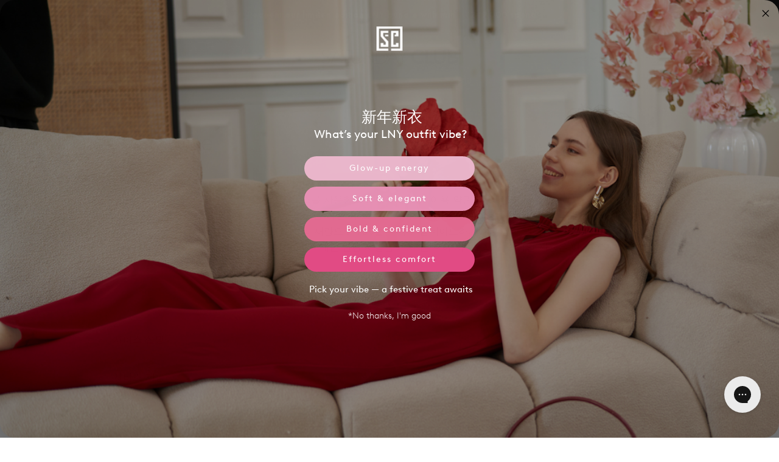

--- FILE ---
content_type: text/html; charset=utf-8
request_url: https://int.saturdayclub.com/ko-kr/pages/%EC%9D%B4%EC%9A%A9-%EC%95%BD%EA%B4%80
body_size: 44084
content:
<!doctype html>

<html class="no-js" lang="ko">
  <head>

    <!-- Google Tag Manager -->
<script>(function(w,d,s,l,i){w[l]=w[l]||[];w[l].push({'gtm.start':
new Date().getTime(),event:'gtm.js'});var f=d.getElementsByTagName(s)[0],
j=d.createElement(s),dl=l!='dataLayer'?'&l='+l:'';j.async=true;j.src=
'https://www.googletagmanager.com/gtm.js?id='+i+dl;f.parentNode.insertBefore(j,f);
})(window,document,'script','dataLayer','GTM-57VG3887');</script>
<!-- End Google Tag Manager -->
    
    <meta charset="utf-8"> 
    <meta http-equiv="X-UA-Compatible" content="IE=edge,chrome=1">
    <meta name="viewport" content="width=device-width, initial-scale=1.0, height=device-height, minimum-scale=1.0, maximum-scale=1.0">
    <meta name="theme-color" content="">

    <title>
      Terms of Use &ndash; SaturdayClub International
    </title><meta name="description" content="SaturdayClub 사이트 (&quot;사이트&quot;)에 오신 것을 환영합니다. 우리는 SaturdayClub Pte Ltd (&quot;SaturdayClub&quot;)는 아래에 명시된 이용 약관에 따라 귀하에게 서비스를 제공합니다. 이 사이트와 그 서비스를 사용함으로써 귀하는 본 이용 약관 (&quot;TOU&quot;)과 개인 정보 보호 정책을 수락 한 것으로 간주됩니다. 이 TOU에 묶여 있다는 데 동의하지 않으면 어떤 식 으로든 사이트를 사용할 수 없습니다. TOU가 다른 문서와 충돌하면 TOU는 사이트 사용 목적으로 우세합니다. 당사는 당사의 단독 재량으로 TOU를 수시로 업데이트하거나 수정할 권리를"><link rel="canonical" href="https://int.saturdayclub.com/ko-kr/pages/%ec%9d%b4%ec%9a%a9-%ec%95%bd%ea%b4%80"><link rel="shortcut icon" href="//int.saturdayclub.com/cdn/shop/files/favicon_96x.png?v=1685412348" type="image/png"><meta property="og:type" content="website">
  <meta property="og:title" content="Terms of Use"><meta property="og:description" content="SaturdayClub 사이트 (&quot;사이트&quot;)에 오신 것을 환영합니다. 우리는 SaturdayClub Pte Ltd (&quot;SaturdayClub&quot;)는 아래에 명시된 이용 약관에 따라 귀하에게 서비스를 제공합니다. 이 사이트와 그 서비스를 사용함으로써 귀하는 본 이용 약관 (&quot;TOU&quot;)과 개인 정보 보호 정책을 수락 한 것으로 간주됩니다. 이 TOU에 묶여 있다는 데 동의하지 않으면 어떤 식 으로든 사이트를 사용할 수 없습니다. TOU가 다른 문서와 충돌하면 TOU는 사이트 사용 목적으로 우세합니다. 당사는 당사의 단독 재량으로 TOU를 수시로 업데이트하거나 수정할 권리를"><meta property="og:url" content="https://int.saturdayclub.com/ko-kr/pages/%ec%9d%b4%ec%9a%a9-%ec%95%bd%ea%b4%80">
<meta property="og:site_name" content="SaturdayClub International"><meta name="twitter:card" content="summary"><meta name="twitter:title" content="Terms of Use">
  <meta name="twitter:description" content="SaturdayClub 사이트 (&quot;사이트&quot;)에 오신 것을 환영합니다. 우리는 SaturdayClub Pte Ltd (&quot;SaturdayClub&quot;)는 아래에 명시된 이용 약관에 따라 귀하에게 서비스를 제공합니다. 이 사이트와 그 서비스를 사용함으로써 귀하는 본 이용 약관 (&quot;TOU&quot;)과 개인 정보 보호 정책을 수락 한 것으로 간주됩니다. 이 TOU에 묶여 있다는 데 동의하지 않으면 어떤 식 으로든 사이트를 사용할 수 없습니다. TOU가 다른 문서와 충돌하면 TOU는 사이트 사용 목적으로 우세합니다. 당사는 당사의 단독 재량으로 TOU를 수시로 업데이트하거나 수정할 권리를">
    <style>
  @font-face {
  font-family: Montserrat;
  font-weight: 500;
  font-style: normal;
  font-display: fallback;
  src: url("//int.saturdayclub.com/cdn/fonts/montserrat/montserrat_n5.07ef3781d9c78c8b93c98419da7ad4fbeebb6635.woff2") format("woff2"),
       url("//int.saturdayclub.com/cdn/fonts/montserrat/montserrat_n5.adf9b4bd8b0e4f55a0b203cdd84512667e0d5e4d.woff") format("woff");
}

  @font-face {
  font-family: "Nunito Sans";
  font-weight: 400;
  font-style: normal;
  font-display: fallback;
  src: url("//int.saturdayclub.com/cdn/fonts/nunito_sans/nunitosans_n4.0276fe080df0ca4e6a22d9cb55aed3ed5ba6b1da.woff2") format("woff2"),
       url("//int.saturdayclub.com/cdn/fonts/nunito_sans/nunitosans_n4.b4964bee2f5e7fd9c3826447e73afe2baad607b7.woff") format("woff");
}


  @font-face {
  font-family: "Nunito Sans";
  font-weight: 700;
  font-style: normal;
  font-display: fallback;
  src: url("//int.saturdayclub.com/cdn/fonts/nunito_sans/nunitosans_n7.25d963ed46da26098ebeab731e90d8802d989fa5.woff2") format("woff2"),
       url("//int.saturdayclub.com/cdn/fonts/nunito_sans/nunitosans_n7.d32e3219b3d2ec82285d3027bd673efc61a996c8.woff") format("woff");
}

  @font-face {
  font-family: "Nunito Sans";
  font-weight: 400;
  font-style: italic;
  font-display: fallback;
  src: url("//int.saturdayclub.com/cdn/fonts/nunito_sans/nunitosans_i4.6e408730afac1484cf297c30b0e67c86d17fc586.woff2") format("woff2"),
       url("//int.saturdayclub.com/cdn/fonts/nunito_sans/nunitosans_i4.c9b6dcbfa43622b39a5990002775a8381942ae38.woff") format("woff");
}

  @font-face {
  font-family: "Nunito Sans";
  font-weight: 700;
  font-style: italic;
  font-display: fallback;
  src: url("//int.saturdayclub.com/cdn/fonts/nunito_sans/nunitosans_i7.8c1124729eec046a321e2424b2acf328c2c12139.woff2") format("woff2"),
       url("//int.saturdayclub.com/cdn/fonts/nunito_sans/nunitosans_i7.af4cda04357273e0996d21184432bcb14651a64d.woff") format("woff");
}


  :root {
    --heading-font-family : 'Jost';
    --heading-font-weight : 500;
    --heading-font-style  : normal;

    --text-font-family : 'Jost';
    --text-font-weight : 400;
    --text-font-style  : normal;

    --base-text-font-size   : 16px;
    --default-text-font-size: 14px;--background          : #ffffff;
    --background-rgb      : 255, 255, 255;
    --light-background    : #ffffff;
    --light-background-rgb: 255, 255, 255;
    --heading-color       : #000000;
    --text-color          : #2d2b29;
    --text-color-rgb      : 45, 43, 41;
    --text-color-light    : #000000;
    --text-color-light-rgb: 0, 0, 0;
    --link-color          : #000000;
    --link-color-rgb      : 0, 0, 0;
    --border-color        : #e0dfdf;
    --border-color-rgb    : 224, 223, 223;

    --button-background    : #000000;
    --button-background-rgb: 0, 0, 0;
    --button-text-color    : #ffffff;

    --header-background       : #ffffff;
    --header-heading-color    : #000000;
    --header-light-text-color : #000000;
    --header-border-color     : #d9d9d9;

    --footer-background    : #101010;
    --footer-text-color    : #ffffff;
    --footer-heading-color : #ffffff;
    --footer-border-color  : #343434;

    --navigation-background      : #ffffff;
    --navigation-background-rgb  : 255, 255, 255;
    --navigation-text-color      : #000000;
    --navigation-text-color-light: rgba(0, 0, 0, 0.5);
    --navigation-border-color    : rgba(0, 0, 0, 0.25);

    --newsletter-popup-background     : #1c1b1b;
    --newsletter-popup-text-color     : #ffffff;
    --newsletter-popup-text-color-rgb : 255, 255, 255;

    --secondary-elements-background       : #000000;
    --secondary-elements-background-rgb   : 0, 0, 0;
    --secondary-elements-text-color       : #ffffff;
    --secondary-elements-text-color-light : rgba(255, 255, 255, 0.5);
    --secondary-elements-border-color     : rgba(255, 255, 255, 0.25);

    --product-sale-price-color    : #f94c43;
    --product-sale-price-color-rgb: 249, 76, 67;
    --product-star-rating: #f6a429;

    /* Shopify related variables */
    --payment-terms-background-color: #ffffff;

    /* Products */

    --horizontal-spacing-four-products-per-row: 20px;
        --horizontal-spacing-two-products-per-row : 20px;

    --vertical-spacing-four-products-per-row: 40px;
        --vertical-spacing-two-products-per-row : 50px;

    /* Animation */
    --drawer-transition-timing: cubic-bezier(0.645, 0.045, 0.355, 1);
    --header-base-height: 80px; /* We set a default for browsers that do not support CSS variables */

    /* Cursors */
    --cursor-zoom-in-svg    : url(//int.saturdayclub.com/cdn/shop/t/6/assets/cursor-zoom-in.svg?v=100326362725928540331691684781);
    --cursor-zoom-in-2x-svg : url(//int.saturdayclub.com/cdn/shop/t/6/assets/cursor-zoom-in-2x.svg?v=71919207650934979201691684781);
  }
</style>

<script>
  // IE11 does not have support for CSS variables, so we have to polyfill them
  if (!(((window || {}).CSS || {}).supports && window.CSS.supports('(--a: 0)'))) {
    const script = document.createElement('script');
    script.type = 'text/javascript';
    script.src = 'https://cdn.jsdelivr.net/npm/css-vars-ponyfill@2';
    script.onload = function() {
      cssVars({});
    };

    document.getElementsByTagName('head')[0].appendChild(script);
  }
</script>

    <script>window.performance && window.performance.mark && window.performance.mark('shopify.content_for_header.start');</script><meta id="shopify-digital-wallet" name="shopify-digital-wallet" content="/76038373659/digital_wallets/dialog">
<meta name="shopify-checkout-api-token" content="c817db3fab9197e6d4f292420b8991f6">
<meta id="in-context-paypal-metadata" data-shop-id="76038373659" data-venmo-supported="false" data-environment="production" data-locale="en_US" data-paypal-v4="true" data-currency="KRW">
<link rel="alternate" hreflang="x-default" href="https://int.saturdayclub.com/pages/term-of-use">
<link rel="alternate" hreflang="ko-KR" href="https://int.saturdayclub.com/ko-kr/pages/%EC%9D%B4%EC%9A%A9-%EC%95%BD%EA%B4%80">
<link rel="alternate" hreflang="en-KR" href="https://int.saturdayclub.com/en-kr/pages/term-of-use">
<link rel="alternate" hreflang="en-FR" href="https://int.saturdayclub.com/en-fr/pages/term-of-use">
<link rel="alternate" hreflang="fr-FR" href="https://int.saturdayclub.com/fr-fr/pages/conditions-dutilisation">
<link rel="alternate" hreflang="en-DE" href="https://int.saturdayclub.com/en-de/pages/term-of-use">
<link rel="alternate" hreflang="de-DE" href="https://int.saturdayclub.com/de-de/pages/nutzungsbedingungen">
<link rel="alternate" hreflang="en-IT" href="https://int.saturdayclub.com/en-it/pages/term-of-use">
<link rel="alternate" hreflang="it-IT" href="https://int.saturdayclub.com/it-it/pages/termini-di-utilizzo">
<link rel="alternate" hreflang="en-ES" href="https://int.saturdayclub.com/en-es/pages/term-of-use">
<link rel="alternate" hreflang="es-ES" href="https://int.saturdayclub.com/es-es/pages/condiciones-de-uso">
<link rel="alternate" hreflang="en-GB" href="https://int.saturdayclub.com/en-gb/pages/term-of-use">
<link rel="alternate" hreflang="en-VN" href="https://int.saturdayclub.com/en-vn/pages/term-of-use">
<link rel="alternate" hreflang="vi-VN" href="https://int.saturdayclub.com/vi-vn/pages/term-of-use">
<link rel="alternate" hreflang="en-PH" href="https://int.saturdayclub.com/en-ph/pages/term-of-use">
<link rel="alternate" hreflang="en-TW" href="https://int.saturdayclub.com/en-tw/pages/term-of-use">
<link rel="alternate" hreflang="zh-Hant-TW" href="https://int.saturdayclub.com/zh-tw/pages/%E4%BD%BF%E7%94%A8%E6%A2%9D%E6%AC%BE">
<link rel="alternate" hreflang="en-JP" href="https://int.saturdayclub.com/en-jp/pages/term-of-use">
<link rel="alternate" hreflang="ja-JP" href="https://int.saturdayclub.com/ja-jp/pages/%E5%88%A9%E7%94%A8%E8%A6%8F%E7%B4%84">
<link rel="alternate" hreflang="en-AE" href="https://int.saturdayclub.com/en-ae/pages/term-of-use">
<link rel="alternate" hreflang="ar-AE" href="https://int.saturdayclub.com/ar-ae/pages/%D8%B4%D8%B1%D9%88%D8%B7-%D8%A7%D9%84%D8%A7%D8%B3%D8%AA%D8%AE%D8%AF%D8%A7%D9%85">
<link rel="alternate" hreflang="en-NZ" href="https://int.saturdayclub.com/en-nz/pages/term-of-use">
<link rel="alternate" hreflang="en-AU" href="https://int.saturdayclub.com/en-au/pages/term-of-use">
<link rel="alternate" hreflang="en-CA" href="https://int.saturdayclub.com/en-ca/pages/term-of-use">
<link rel="alternate" hreflang="fr-CA" href="https://int.saturdayclub.com/fr-ca/pages/conditions-dutilisation">
<link rel="alternate" hreflang="en-MX" href="https://int.saturdayclub.com/en-mx/pages/term-of-use">
<link rel="alternate" hreflang="es-MX" href="https://int.saturdayclub.com/es-mx/pages/condiciones-de-uso">
<link rel="alternate" hreflang="en-BN" href="https://int.saturdayclub.com/en-bn/pages/term-of-use">
<link rel="alternate" hreflang="ms-BN" href="https://int.saturdayclub.com/ms-bn/pages/term-of-use">
<link rel="alternate" hreflang="en-CH" href="https://int.saturdayclub.com/en-ch/pages/term-of-use">
<link rel="alternate" hreflang="de-CH" href="https://int.saturdayclub.com/de-ch/pages/nutzungsbedingungen">
<link rel="alternate" hreflang="en-ID" href="https://int.saturdayclub.com/en-id/pages/term-of-use">
<link rel="alternate" hreflang="id-ID" href="https://int.saturdayclub.com/id-id/pages/term-of-use">
<link rel="alternate" hreflang="en-TH" href="https://int.saturdayclub.com/en-th/pages/term-of-use">
<link rel="alternate" hreflang="th-TH" href="https://int.saturdayclub.com/th-th/pages/term-of-use">
<link rel="alternate" hreflang="en-US" href="https://int.saturdayclub.com/pages/term-of-use">
<script async="async" src="/checkouts/internal/preloads.js?locale=ko-KR"></script>
<link rel="preconnect" href="https://shop.app" crossorigin="anonymous">
<script async="async" src="https://shop.app/checkouts/internal/preloads.js?locale=ko-KR&shop_id=76038373659" crossorigin="anonymous"></script>
<script id="apple-pay-shop-capabilities" type="application/json">{"shopId":76038373659,"countryCode":"SG","currencyCode":"KRW","merchantCapabilities":["supports3DS"],"merchantId":"gid:\/\/shopify\/Shop\/76038373659","merchantName":"SaturdayClub International","requiredBillingContactFields":["postalAddress","email","phone"],"requiredShippingContactFields":["postalAddress","email","phone"],"shippingType":"shipping","supportedNetworks":["visa","masterCard"],"total":{"type":"pending","label":"SaturdayClub International","amount":"1.00"},"shopifyPaymentsEnabled":true,"supportsSubscriptions":true}</script>
<script id="shopify-features" type="application/json">{"accessToken":"c817db3fab9197e6d4f292420b8991f6","betas":["rich-media-storefront-analytics"],"domain":"int.saturdayclub.com","predictiveSearch":true,"shopId":76038373659,"locale":"ko"}</script>
<script>var Shopify = Shopify || {};
Shopify.shop = "intsaturdayclub.myshopify.com";
Shopify.locale = "ko";
Shopify.currency = {"active":"KRW","rate":"1480.1118"};
Shopify.country = "KR";
Shopify.theme = {"name":"VERZ-FOC-NEW-09\/AUG\/23","id":156549284123,"schema_name":"Prestige","schema_version":"6.0.0","theme_store_id":null,"role":"main"};
Shopify.theme.handle = "null";
Shopify.theme.style = {"id":null,"handle":null};
Shopify.cdnHost = "int.saturdayclub.com/cdn";
Shopify.routes = Shopify.routes || {};
Shopify.routes.root = "/ko-kr/";</script>
<script type="module">!function(o){(o.Shopify=o.Shopify||{}).modules=!0}(window);</script>
<script>!function(o){function n(){var o=[];function n(){o.push(Array.prototype.slice.apply(arguments))}return n.q=o,n}var t=o.Shopify=o.Shopify||{};t.loadFeatures=n(),t.autoloadFeatures=n()}(window);</script>
<script>
  window.ShopifyPay = window.ShopifyPay || {};
  window.ShopifyPay.apiHost = "shop.app\/pay";
  window.ShopifyPay.redirectState = null;
</script>
<script id="shop-js-analytics" type="application/json">{"pageType":"page"}</script>
<script defer="defer" async type="module" src="//int.saturdayclub.com/cdn/shopifycloud/shop-js/modules/v2/client.init-shop-cart-sync_EGg_UGYd.ko.esm.js"></script>
<script defer="defer" async type="module" src="//int.saturdayclub.com/cdn/shopifycloud/shop-js/modules/v2/chunk.common_CQSwWIbd.esm.js"></script>
<script defer="defer" async type="module" src="//int.saturdayclub.com/cdn/shopifycloud/shop-js/modules/v2/chunk.modal_DCuu-lZr.esm.js"></script>
<script type="module">
  await import("//int.saturdayclub.com/cdn/shopifycloud/shop-js/modules/v2/client.init-shop-cart-sync_EGg_UGYd.ko.esm.js");
await import("//int.saturdayclub.com/cdn/shopifycloud/shop-js/modules/v2/chunk.common_CQSwWIbd.esm.js");
await import("//int.saturdayclub.com/cdn/shopifycloud/shop-js/modules/v2/chunk.modal_DCuu-lZr.esm.js");

  window.Shopify.SignInWithShop?.initShopCartSync?.({"fedCMEnabled":true,"windoidEnabled":true});

</script>
<script>
  window.Shopify = window.Shopify || {};
  if (!window.Shopify.featureAssets) window.Shopify.featureAssets = {};
  window.Shopify.featureAssets['shop-js'] = {"shop-cart-sync":["modules/v2/client.shop-cart-sync_dUXMbaNH.ko.esm.js","modules/v2/chunk.common_CQSwWIbd.esm.js","modules/v2/chunk.modal_DCuu-lZr.esm.js"],"init-fed-cm":["modules/v2/client.init-fed-cm_BZtJ1XV7.ko.esm.js","modules/v2/chunk.common_CQSwWIbd.esm.js","modules/v2/chunk.modal_DCuu-lZr.esm.js"],"init-shop-email-lookup-coordinator":["modules/v2/client.init-shop-email-lookup-coordinator_CrmAOxOV.ko.esm.js","modules/v2/chunk.common_CQSwWIbd.esm.js","modules/v2/chunk.modal_DCuu-lZr.esm.js"],"init-windoid":["modules/v2/client.init-windoid_DG1SR6qG.ko.esm.js","modules/v2/chunk.common_CQSwWIbd.esm.js","modules/v2/chunk.modal_DCuu-lZr.esm.js"],"shop-button":["modules/v2/client.shop-button_DRLmABE2.ko.esm.js","modules/v2/chunk.common_CQSwWIbd.esm.js","modules/v2/chunk.modal_DCuu-lZr.esm.js"],"shop-cash-offers":["modules/v2/client.shop-cash-offers_BjVsHEYs.ko.esm.js","modules/v2/chunk.common_CQSwWIbd.esm.js","modules/v2/chunk.modal_DCuu-lZr.esm.js"],"shop-toast-manager":["modules/v2/client.shop-toast-manager_BIm5ZCy-.ko.esm.js","modules/v2/chunk.common_CQSwWIbd.esm.js","modules/v2/chunk.modal_DCuu-lZr.esm.js"],"init-shop-cart-sync":["modules/v2/client.init-shop-cart-sync_EGg_UGYd.ko.esm.js","modules/v2/chunk.common_CQSwWIbd.esm.js","modules/v2/chunk.modal_DCuu-lZr.esm.js"],"init-customer-accounts-sign-up":["modules/v2/client.init-customer-accounts-sign-up_CjwyLYFI.ko.esm.js","modules/v2/client.shop-login-button_DDczxpPc.ko.esm.js","modules/v2/chunk.common_CQSwWIbd.esm.js","modules/v2/chunk.modal_DCuu-lZr.esm.js"],"pay-button":["modules/v2/client.pay-button_CK-9h8Kt.ko.esm.js","modules/v2/chunk.common_CQSwWIbd.esm.js","modules/v2/chunk.modal_DCuu-lZr.esm.js"],"init-customer-accounts":["modules/v2/client.init-customer-accounts_Dpao2lxX.ko.esm.js","modules/v2/client.shop-login-button_DDczxpPc.ko.esm.js","modules/v2/chunk.common_CQSwWIbd.esm.js","modules/v2/chunk.modal_DCuu-lZr.esm.js"],"avatar":["modules/v2/client.avatar_BTnouDA3.ko.esm.js"],"init-shop-for-new-customer-accounts":["modules/v2/client.init-shop-for-new-customer-accounts_JbPIjZBm.ko.esm.js","modules/v2/client.shop-login-button_DDczxpPc.ko.esm.js","modules/v2/chunk.common_CQSwWIbd.esm.js","modules/v2/chunk.modal_DCuu-lZr.esm.js"],"shop-follow-button":["modules/v2/client.shop-follow-button_Ci1mjLS9.ko.esm.js","modules/v2/chunk.common_CQSwWIbd.esm.js","modules/v2/chunk.modal_DCuu-lZr.esm.js"],"checkout-modal":["modules/v2/client.checkout-modal_B__FqmLv.ko.esm.js","modules/v2/chunk.common_CQSwWIbd.esm.js","modules/v2/chunk.modal_DCuu-lZr.esm.js"],"shop-login-button":["modules/v2/client.shop-login-button_DDczxpPc.ko.esm.js","modules/v2/chunk.common_CQSwWIbd.esm.js","modules/v2/chunk.modal_DCuu-lZr.esm.js"],"lead-capture":["modules/v2/client.lead-capture_B66OToA7.ko.esm.js","modules/v2/chunk.common_CQSwWIbd.esm.js","modules/v2/chunk.modal_DCuu-lZr.esm.js"],"shop-login":["modules/v2/client.shop-login_MSdT2-2E.ko.esm.js","modules/v2/chunk.common_CQSwWIbd.esm.js","modules/v2/chunk.modal_DCuu-lZr.esm.js"],"payment-terms":["modules/v2/client.payment-terms_5BDPhsO0.ko.esm.js","modules/v2/chunk.common_CQSwWIbd.esm.js","modules/v2/chunk.modal_DCuu-lZr.esm.js"]};
</script>
<script>(function() {
  var isLoaded = false;
  function asyncLoad() {
    if (isLoaded) return;
    isLoaded = true;
    var urls = ["https:\/\/config.gorgias.chat\/bundle-loader\/01HBW9W65Q0DB6GN2A37D5MDEN?source=shopify1click\u0026shop=intsaturdayclub.myshopify.com","https:\/\/r3-t.trackedlink.net\/ddsbis.js?shop=intsaturdayclub.myshopify.com","https:\/\/creditsyard.com\/js\/integrations\/script.js?shop=intsaturdayclub.myshopify.com","https:\/\/public.9gtb.com\/loader.js?g_cvt_id=c2446cf6-59fe-4f17-aca7-44f649a3cd55\u0026shop=intsaturdayclub.myshopify.com"];
    for (var i = 0; i < urls.length; i++) {
      var s = document.createElement('script');
      s.type = 'text/javascript';
      s.async = true;
      s.src = urls[i];
      var x = document.getElementsByTagName('script')[0];
      x.parentNode.insertBefore(s, x);
    }
  };
  if(window.attachEvent) {
    window.attachEvent('onload', asyncLoad);
  } else {
    window.addEventListener('load', asyncLoad, false);
  }
})();</script>
<script id="__st">var __st={"a":76038373659,"offset":28800,"reqid":"56aff453-d333-4e27-8f72-23da09b210cd-1769823178","pageurl":"int.saturdayclub.com\/ko-kr\/pages\/%EC%9D%B4%EC%9A%A9-%EC%95%BD%EA%B4%80","s":"pages-127446122779","u":"8c368268319f","p":"page","rtyp":"page","rid":127446122779};</script>
<script>window.ShopifyPaypalV4VisibilityTracking = true;</script>
<script id="captcha-bootstrap">!function(){'use strict';const t='contact',e='account',n='new_comment',o=[[t,t],['blogs',n],['comments',n],[t,'customer']],c=[[e,'customer_login'],[e,'guest_login'],[e,'recover_customer_password'],[e,'create_customer']],r=t=>t.map((([t,e])=>`form[action*='/${t}']:not([data-nocaptcha='true']) input[name='form_type'][value='${e}']`)).join(','),a=t=>()=>t?[...document.querySelectorAll(t)].map((t=>t.form)):[];function s(){const t=[...o],e=r(t);return a(e)}const i='password',u='form_key',d=['recaptcha-v3-token','g-recaptcha-response','h-captcha-response',i],f=()=>{try{return window.sessionStorage}catch{return}},m='__shopify_v',_=t=>t.elements[u];function p(t,e,n=!1){try{const o=window.sessionStorage,c=JSON.parse(o.getItem(e)),{data:r}=function(t){const{data:e,action:n}=t;return t[m]||n?{data:e,action:n}:{data:t,action:n}}(c);for(const[e,n]of Object.entries(r))t.elements[e]&&(t.elements[e].value=n);n&&o.removeItem(e)}catch(o){console.error('form repopulation failed',{error:o})}}const l='form_type',E='cptcha';function T(t){t.dataset[E]=!0}const w=window,h=w.document,L='Shopify',v='ce_forms',y='captcha';let A=!1;((t,e)=>{const n=(g='f06e6c50-85a8-45c8-87d0-21a2b65856fe',I='https://cdn.shopify.com/shopifycloud/storefront-forms-hcaptcha/ce_storefront_forms_captcha_hcaptcha.v1.5.2.iife.js',D={infoText:'hCaptcha에 의해 보호됨',privacyText:'개인정보 보호',termsText:'약관'},(t,e,n)=>{const o=w[L][v],c=o.bindForm;if(c)return c(t,g,e,D).then(n);var r;o.q.push([[t,g,e,D],n]),r=I,A||(h.body.append(Object.assign(h.createElement('script'),{id:'captcha-provider',async:!0,src:r})),A=!0)});var g,I,D;w[L]=w[L]||{},w[L][v]=w[L][v]||{},w[L][v].q=[],w[L][y]=w[L][y]||{},w[L][y].protect=function(t,e){n(t,void 0,e),T(t)},Object.freeze(w[L][y]),function(t,e,n,w,h,L){const[v,y,A,g]=function(t,e,n){const i=e?o:[],u=t?c:[],d=[...i,...u],f=r(d),m=r(i),_=r(d.filter((([t,e])=>n.includes(e))));return[a(f),a(m),a(_),s()]}(w,h,L),I=t=>{const e=t.target;return e instanceof HTMLFormElement?e:e&&e.form},D=t=>v().includes(t);t.addEventListener('submit',(t=>{const e=I(t);if(!e)return;const n=D(e)&&!e.dataset.hcaptchaBound&&!e.dataset.recaptchaBound,o=_(e),c=g().includes(e)&&(!o||!o.value);(n||c)&&t.preventDefault(),c&&!n&&(function(t){try{if(!f())return;!function(t){const e=f();if(!e)return;const n=_(t);if(!n)return;const o=n.value;o&&e.removeItem(o)}(t);const e=Array.from(Array(32),(()=>Math.random().toString(36)[2])).join('');!function(t,e){_(t)||t.append(Object.assign(document.createElement('input'),{type:'hidden',name:u})),t.elements[u].value=e}(t,e),function(t,e){const n=f();if(!n)return;const o=[...t.querySelectorAll(`input[type='${i}']`)].map((({name:t})=>t)),c=[...d,...o],r={};for(const[a,s]of new FormData(t).entries())c.includes(a)||(r[a]=s);n.setItem(e,JSON.stringify({[m]:1,action:t.action,data:r}))}(t,e)}catch(e){console.error('failed to persist form',e)}}(e),e.submit())}));const S=(t,e)=>{t&&!t.dataset[E]&&(n(t,e.some((e=>e===t))),T(t))};for(const o of['focusin','change'])t.addEventListener(o,(t=>{const e=I(t);D(e)&&S(e,y())}));const B=e.get('form_key'),M=e.get(l),P=B&&M;t.addEventListener('DOMContentLoaded',(()=>{const t=y();if(P)for(const e of t)e.elements[l].value===M&&p(e,B);[...new Set([...A(),...v().filter((t=>'true'===t.dataset.shopifyCaptcha))])].forEach((e=>S(e,t)))}))}(h,new URLSearchParams(w.location.search),n,t,e,['guest_login'])})(!0,!0)}();</script>
<script integrity="sha256-4kQ18oKyAcykRKYeNunJcIwy7WH5gtpwJnB7kiuLZ1E=" data-source-attribution="shopify.loadfeatures" defer="defer" src="//int.saturdayclub.com/cdn/shopifycloud/storefront/assets/storefront/load_feature-a0a9edcb.js" crossorigin="anonymous"></script>
<script crossorigin="anonymous" defer="defer" src="//int.saturdayclub.com/cdn/shopifycloud/storefront/assets/shopify_pay/storefront-65b4c6d7.js?v=20250812"></script>
<script data-source-attribution="shopify.dynamic_checkout.dynamic.init">var Shopify=Shopify||{};Shopify.PaymentButton=Shopify.PaymentButton||{isStorefrontPortableWallets:!0,init:function(){window.Shopify.PaymentButton.init=function(){};var t=document.createElement("script");t.src="https://int.saturdayclub.com/cdn/shopifycloud/portable-wallets/latest/portable-wallets.ko.js",t.type="module",document.head.appendChild(t)}};
</script>
<script data-source-attribution="shopify.dynamic_checkout.buyer_consent">
  function portableWalletsHideBuyerConsent(e){var t=document.getElementById("shopify-buyer-consent"),n=document.getElementById("shopify-subscription-policy-button");t&&n&&(t.classList.add("hidden"),t.setAttribute("aria-hidden","true"),n.removeEventListener("click",e))}function portableWalletsShowBuyerConsent(e){var t=document.getElementById("shopify-buyer-consent"),n=document.getElementById("shopify-subscription-policy-button");t&&n&&(t.classList.remove("hidden"),t.removeAttribute("aria-hidden"),n.addEventListener("click",e))}window.Shopify?.PaymentButton&&(window.Shopify.PaymentButton.hideBuyerConsent=portableWalletsHideBuyerConsent,window.Shopify.PaymentButton.showBuyerConsent=portableWalletsShowBuyerConsent);
</script>
<script data-source-attribution="shopify.dynamic_checkout.cart.bootstrap">document.addEventListener("DOMContentLoaded",(function(){function t(){return document.querySelector("shopify-accelerated-checkout-cart, shopify-accelerated-checkout")}if(t())Shopify.PaymentButton.init();else{new MutationObserver((function(e,n){t()&&(Shopify.PaymentButton.init(),n.disconnect())})).observe(document.body,{childList:!0,subtree:!0})}}));
</script>
<script id='scb4127' type='text/javascript' async='' src='https://int.saturdayclub.com/cdn/shopifycloud/privacy-banner/storefront-banner.js'></script><link id="shopify-accelerated-checkout-styles" rel="stylesheet" media="screen" href="https://int.saturdayclub.com/cdn/shopifycloud/portable-wallets/latest/accelerated-checkout-backwards-compat.css" crossorigin="anonymous">
<style id="shopify-accelerated-checkout-cart">
        #shopify-buyer-consent {
  margin-top: 1em;
  display: inline-block;
  width: 100%;
}

#shopify-buyer-consent.hidden {
  display: none;
}

#shopify-subscription-policy-button {
  background: none;
  border: none;
  padding: 0;
  text-decoration: underline;
  font-size: inherit;
  cursor: pointer;
}

#shopify-subscription-policy-button::before {
  box-shadow: none;
}

      </style>

<script>window.performance && window.performance.mark && window.performance.mark('shopify.content_for_header.end');</script>

    <link rel="stylesheet" href="//int.saturdayclub.com/cdn/shop/t/6/assets/theme.css?v=145152743380930923781768790089">
    <link rel="stylesheet" href="//int.saturdayclub.com/cdn/shop/t/6/assets/style.css?v=183683344848346151111750300935">

    <script>// This allows to expose several variables to the global scope, to be used in scripts
      window.theme = {
        pageType: "page",
        moneyFormat: "₩{{amount_no_decimals}}",
        moneyWithCurrencyFormat: "₩{{amount_no_decimals}} KRW",
        currencyCodeEnabled: false,
        productImageSize: "tall",
        searchMode: "product",
        showPageTransition: false,
        showElementStaggering: true,
        showImageZooming: true
      };

      window.routes = {
        rootUrl: "\/ko-kr",
        rootUrlWithoutSlash: "\/ko-kr",
        cartUrl: "\/ko-kr\/cart",
        cartAddUrl: "\/ko-kr\/cart\/add",
        cartChangeUrl: "\/ko-kr\/cart\/change",
        searchUrl: "\/ko-kr\/search",
        productRecommendationsUrl: "\/ko-kr\/recommendations\/products"
      };

      window.languages = {
        cartAddNote: "요청사항을 여기에 적어주세요.",
        cartEditNote: "요청 사항을 직접 입력해주세요.",
        productImageLoadingError: "이 이미지를 로드할 수 없습니다. 페이지를 다시 로드해 보세요.",
        productFormAddToCart: "장바구니에 추가하기",
        productFormUnavailable: "품절",
        productFormSoldOut: "품절",
        shippingEstimatorOneResult: "1개의 옵션이 제공됩니다.",
        shippingEstimatorMoreResults: "{{count}} 개의 옵션이 가능합니다:",
        shippingEstimatorNoResults: "배송을 찾을 수 없습니다"
      };

      window.lazySizesConfig = {
        loadHidden: false,
        hFac: 0.5,
        expFactor: 2,
        ricTimeout: 150,
        lazyClass: 'Image--lazyLoad',
        loadingClass: 'Image--lazyLoading',
        loadedClass: 'Image--lazyLoaded'
      };

      document.documentElement.className = document.documentElement.className.replace('no-js', 'js');
      document.documentElement.style.setProperty('--window-height', window.innerHeight + 'px');

      // Code by Ruby - Convx - to remove the blank on the bottom of every page
      window.addEventListener("resize", () => {
        document.documentElement.classList.add("no-padding-bottom");
      });

      // We do a quick detection of some features (we could use Modernizr but for so little...)
      (function() {
        document.documentElement.className += ((window.CSS && window.CSS.supports('(position: sticky) or (position: -webkit-sticky)')) ? ' supports-sticky' : ' no-supports-sticky');
        document.documentElement.className += (window.matchMedia('(-moz-touch-enabled: 1), (hover: none)')).matches ? ' no-supports-hover' : ' supports-hover';
      }());

      
    </script>

    <script src="//int.saturdayclub.com/cdn/shop/t/6/assets/lazysizes.min.js?v=174358363404432586981691684781" async></script><script src="//int.saturdayclub.com/cdn/shop/t/6/assets/libs.min.js?v=26178543184394469741691684781" defer></script>
    <script src="//int.saturdayclub.com/cdn/shop/t/6/assets/theme.js?v=162838942124750714911766140314" defer></script>
    
    

    
    <script src="//int.saturdayclub.com/cdn/shop/t/6/assets/custom.js?v=108971223742366772981763112960" defer></script>

    <script>
      (function () {
        window.onpageshow = function() {
          if (window.theme.showPageTransition) {
            var pageTransition = document.querySelector('.PageTransition');

            if (pageTransition) {
              pageTransition.style.visibility = 'visible';
              pageTransition.style.opacity = '0';
            }
          }

          // When the page is loaded from the cache, we have to reload the cart content
          document.documentElement.dispatchEvent(new CustomEvent('cart:refresh', {
            bubbles: true
          }));
        };
      })();
    </script>

    


  <script type="application/ld+json">
  {
    "@context": "http://schema.org",
    "@type": "BreadcrumbList",
  "itemListElement": [{
      "@type": "ListItem",
      "position": 1,
      "name": "Home",
      "item": "https://int.saturdayclub.com"
    },{
          "@type": "ListItem",
          "position": 2,
          "name": "Terms of Use",
          "item": "https://int.saturdayclub.com/ko-kr/pages/%EC%9D%B4%EC%9A%A9-%EC%95%BD%EA%B4%80"
        }]
  }
  </script>

  
  
  


<script>
	window.StoreCreditInit = {
		shop: 'intsaturdayclub.myshopify.com',
		cashback_widget_status: 0
	}
</script>




<!-- BEGIN app block: shopify://apps/langshop/blocks/sdk/84899e01-2b29-42af-99d6-46d16daa2111 --><!-- BEGIN app snippet: config --><script type="text/javascript">
    /** Workaround for backward compatibility with old versions of localized themes */
    if (window.LangShopConfig && window.LangShopConfig.themeDynamics && window.LangShopConfig.themeDynamics.length) {
        themeDynamics = window.LangShopConfig.themeDynamics;
    } else {
        themeDynamics = [];
    }

    window.LangShopConfig = {
    "currentLanguage": "ko",
    "currentCurrency": "krw",
    "currentCountry": "KR",
    "shopifyLocales": [{"code":"ko","name":"한국어","endonym_name":"한국어","rootUrl":"\/ko-kr"},{"code":"en","name":"영어","endonym_name":"English","rootUrl":"\/en-kr"}    ],
    "shopifyCountries": [{"code":"NZ","name":"뉴질랜드", "currency":"NZD"},{"code":"TW","name":"대만", "currency":"TWD"},{"code":"KR","name":"대한민국", "currency":"KRW"},{"code":"DE","name":"독일", "currency":"EUR"},{"code":"MX","name":"멕시코", "currency":"USD"},{"code":"US","name":"미국", "currency":"USD"},{"code":"VN","name":"베트남", "currency":"VND"},{"code":"BN","name":"브루나이", "currency":"BND"},{"code":"CH","name":"스위스", "currency":"CHF"},{"code":"ES","name":"스페인", "currency":"EUR"},{"code":"AE","name":"아랍에미리트", "currency":"AED"},{"code":"GB","name":"영국", "currency":"GBP"},{"code":"AU","name":"오스트레일리아", "currency":"AUD"},{"code":"IT","name":"이탈리아", "currency":"EUR"},{"code":"ID","name":"인도네시아", "currency":"IDR"},{"code":"JP","name":"일본", "currency":"JPY"},{"code":"CA","name":"캐나다", "currency":"CAD"},{"code":"TH","name":"태국", "currency":"THB"},{"code":"FR","name":"프랑스", "currency":"EUR"},{"code":"PH","name":"필리핀", "currency":"PHP"}    ],
    "shopifyCurrencies": ["AED","AUD","BND","CAD","CHF","EUR","GBP","IDR","JPY","KRW","NZD","PHP","THB","TWD","USD","VND"],
    "originalLanguage": {"code":"en","alias":null,"title":"English","icon":null,"published":true,"active":false},
    "targetLanguages": [{"code":"ar","alias":null,"title":"Arabic","icon":null,"published":true,"active":true},{"code":"de","alias":null,"title":"German","icon":null,"published":true,"active":true},{"code":"es","alias":null,"title":"Spanish","icon":null,"published":true,"active":true},{"code":"fr","alias":null,"title":"French","icon":null,"published":true,"active":true},{"code":"id","alias":null,"title":"Indonesian","icon":null,"published":true,"active":true},{"code":"it","alias":null,"title":"Italian","icon":null,"published":true,"active":true},{"code":"ja","alias":null,"title":"Japanese","icon":null,"published":true,"active":true},{"code":"ko","alias":null,"title":"Korean","icon":null,"published":true,"active":true},{"code":"ms","alias":null,"title":"Malay","icon":null,"published":true,"active":true},{"code":"th","alias":null,"title":"Thai","icon":null,"published":true,"active":true},{"code":"vi","alias":null,"title":"Vietnamese","icon":null,"published":true,"active":true},{"code":"zh-TW","alias":null,"title":"Chinese (Taiwan)","icon":null,"published":true,"active":true}],
    "languagesSwitchers": {"languageCurrency":{"status":"disabled","desktop":{"isActive":true,"generalCustomize":{"template":0,"displayed":"language-currency","language":"name","languageFlag":true,"currency":"code","currencyFlag":true,"switcher":"floating","position":"top-left","verticalSliderValue":15,"verticalSliderDimension":"px","horizontalSliderValue":15,"horizontalSliderDimension":"px"},"advancedCustomize":{"switcherStyle":{"flagRounding":0,"flagRoundingDimension":"px","flagPosition":"left","backgroundColor":"#FFFFFF","padding":{"left":16,"top":14,"right":16,"bottom":14},"paddingDimension":"px","fontSize":18,"fontSizeDimension":"px","fontFamily":"inherit","fontColor":"#202223","borderWidth":0,"borderWidthDimension":"px","borderRadius":0,"borderRadiusDimension":"px","borderColor":"#FFFFFF"},"dropDownStyle":{"backgroundColor":"#FFFFFF","padding":{"left":16,"top":12,"right":16,"bottom":12},"paddingDimension":"px","fontSize":18,"fontSizeDimension":"px","fontFamily":"inherit","fontColor":"#202223","borderWidth":0,"borderWidthDimension":"px","borderRadius":0,"borderRadiusDimension":"px","borderColor":"#FFFFFF"},"arrow":{"size":6,"sizeDimension":"px","color":"#1D1D1D"}}},"mobile":{"isActive":true,"sameAsDesktop":false,"generalCustomize":{"template":0,"displayed":"language-currency","language":"name","languageFlag":true,"currency":"code","currencyFlag":true,"switcher":"floating","position":"top-left","verticalSliderValue":15,"verticalSliderDimension":"px","horizontalSliderValue":15,"horizontalSliderDimension":"px"},"advancedCustomize":{"switcherStyle":{"flagRounding":0,"flagRoundingDimension":"px","flagPosition":"left","backgroundColor":"#FFFFFF","padding":{"left":16,"top":14,"right":16,"bottom":14},"paddingDimension":"px","fontSize":18,"fontSizeDimension":"px","fontFamily":"inherit","fontColor":"#202223","borderWidth":0,"borderWidthDimension":"px","borderRadius":0,"borderRadiusDimension":"px","borderColor":"#FFFFFF"},"dropDownStyle":{"backgroundColor":"#FFFFFF","padding":{"left":16,"top":12,"right":16,"bottom":12},"paddingDimension":"px","fontSize":18,"fontSizeDimension":"px","fontFamily":"inherit","fontColor":"#202223","borderWidth":0,"borderWidthDimension":"px","borderRadius":0,"borderRadiusDimension":"px","borderColor":"#FFFFFF"},"arrow":{"size":6,"sizeDimension":"px","color":"#1D1D1D"}}}},"autoDetection":{"status":"disabled","alertType":"popup","popupContainer":{"position":"center","backgroundColor":"#FFFFFF","width":700,"widthDimension":"px","padding":{"left":20,"top":20,"right":20,"bottom":20},"paddingDimension":"px","borderWidth":0,"borderWidthDimension":"px","borderRadius":8,"borderRadiusDimension":"px","borderColor":"#FFFFFF","fontSize":18,"fontSizeDimension":"px","fontFamily":"inherit","fontColor":"#202223"},"bannerContainer":{"position":"top","backgroundColor":"#FFFFFF","width":8,"widthDimension":"px","padding":{"left":20,"top":20,"right":20,"bottom":20},"paddingDimension":"px","borderWidth":0,"borderWidthDimension":"px","borderRadius":8,"borderRadiusDimension":"px","borderColor":"#FFFFFF","fontSize":18,"fontSizeDimension":"px","fontFamily":"inherit","fontColor":"#202223"},"selectorContainer":{"backgroundColor":"#FFFFFF","padding":{"left":8,"top":8,"right":8,"bottom":8},"paddingDimension":"px","borderWidth":0,"borderWidthDimension":"px","borderRadius":8,"borderRadiusDimension":"px","borderColor":"#FFFFFF","fontSize":18,"fontSizeDimension":"px","fontFamily":"inherit","fontColor":"#202223"},"button":{"backgroundColor":"#FFFFFF","padding":{"left":8,"top":8,"right":8,"bottom":8},"paddingDimension":"px","borderWidth":0,"borderWidthDimension":"px","borderRadius":8,"borderRadiusDimension":"px","borderColor":"#FFFFFF","fontSize":18,"fontSizeDimension":"px","fontFamily":"inherit","fontColor":"#202223"},"closeIcon":{"size":16,"sizeDimension":"px","color":"#1D1D1D"}}},
    "defaultCurrency": {"code":"usd","title":"US Dollar","icon":null,"rate":1,"formatWithCurrency":"${{amount}} USD","formatWithoutCurrency":"${{amount}}"},
    "targetCurrencies": [{"code":"hkd","title":"Hong Kong Dollar","icon":null,"rate":7.8268,"formatWithCurrency":"${{amount}} HKD","formatWithoutCurrency":"${{amount}}"}],
    "currenciesSwitchers": [{"id":16504458,"title":null,"type":"dropdown","status":"admin-only","display":"all","position":"bottom-left","offset":"10px","shortTitles":false,"isolateStyles":true,"icons":"rounded","sprite":"flags","defaultStyles":true,"devices":{"mobile":{"visible":true,"minWidth":null,"maxWidth":{"value":480,"dimension":"px"}},"tablet":{"visible":true,"minWidth":{"value":481,"dimension":"px"},"maxWidth":{"value":1023,"dimension":"px"}},"desktop":{"visible":true,"minWidth":{"value":1024,"dimension":"px"},"maxWidth":null}},"styles":{"dropdown":{"activeContainer":{"padding":{"top":{"value":8,"dimension":"px"},"right":{"value":10,"dimension":"px"},"bottom":{"value":8,"dimension":"px"},"left":{"value":10,"dimension":"px"}},"background":"rgba(255,255,255,.95)","borderRadius":{"topLeft":{"value":0,"dimension":"px"},"topRight":{"value":0,"dimension":"px"},"bottomLeft":{"value":0,"dimension":"px"},"bottomRight":{"value":0,"dimension":"px"}},"borderTop":{"color":"rgba(224, 224, 224, 1)","style":"solid","width":{"value":1,"dimension":"px"}},"borderRight":{"color":"rgba(224, 224, 224, 1)","style":"solid","width":{"value":1,"dimension":"px"}},"borderBottom":{"color":"rgba(224, 224, 224, 1)","style":"solid","width":{"value":1,"dimension":"px"}},"borderLeft":{"color":"rgba(224, 224, 224, 1)","style":"solid","width":{"value":1,"dimension":"px"}}},"activeContainerHovered":null,"activeItem":{"fontSize":{"value":13,"dimension":"px"},"fontFamily":"Open Sans","color":"rgba(39, 46, 49, 1)"},"activeItemHovered":null,"activeItemIcon":{"offset":{"value":10,"dimension":"px"},"position":"left"},"dropdownContainer":{"animation":"sliding","background":"rgba(255,255,255,.95)","borderRadius":{"topLeft":{"value":0,"dimension":"px"},"topRight":{"value":0,"dimension":"px"},"bottomLeft":{"value":0,"dimension":"px"},"bottomRight":{"value":0,"dimension":"px"}},"borderTop":{"color":"rgba(224, 224, 224, 1)","style":"solid","width":{"value":1,"dimension":"px"}},"borderRight":{"color":"rgba(224, 224, 224, 1)","style":"solid","width":{"value":1,"dimension":"px"}},"borderBottom":{"color":"rgba(224, 224, 224, 1)","style":"solid","width":{"value":1,"dimension":"px"}},"borderLeft":{"color":"rgba(224, 224, 224, 1)","style":"solid","width":{"value":1,"dimension":"px"}},"padding":{"top":{"value":0,"dimension":"px"},"right":{"value":0,"dimension":"px"},"bottom":{"value":0,"dimension":"px"},"left":{"value":0,"dimension":"px"}}},"dropdownContainerHovered":null,"dropdownItem":{"padding":{"top":{"value":8,"dimension":"px"},"right":{"value":10,"dimension":"px"},"bottom":{"value":8,"dimension":"px"},"left":{"value":10,"dimension":"px"}},"fontSize":{"value":13,"dimension":"px"},"fontFamily":"Open Sans","color":"rgba(39, 46, 49, 1)"},"dropdownItemHovered":{"color":"rgba(27, 160, 227, 1)"},"dropdownItemIcon":{"position":"left","offset":{"value":10,"dimension":"px"}},"arrow":{"color":"rgba(39, 46, 49, 1)","position":"right","offset":{"value":20,"dimension":"px"},"size":{"value":6,"dimension":"px"}}},"inline":{"container":{"background":"rgba(255,255,255,.95)","borderRadius":{"topLeft":{"value":4,"dimension":"px"},"topRight":{"value":4,"dimension":"px"},"bottomLeft":{"value":4,"dimension":"px"},"bottomRight":{"value":4,"dimension":"px"}},"borderTop":{"color":"rgba(224, 224, 224, 1)","style":"solid","width":{"value":1,"dimension":"px"}},"borderRight":{"color":"rgba(224, 224, 224, 1)","style":"solid","width":{"value":1,"dimension":"px"}},"borderBottom":{"color":"rgba(224, 224, 224, 1)","style":"solid","width":{"value":1,"dimension":"px"}},"borderLeft":{"color":"rgba(224, 224, 224, 1)","style":"solid","width":{"value":1,"dimension":"px"}}},"containerHovered":null,"item":{"background":"transparent","padding":{"top":{"value":8,"dimension":"px"},"right":{"value":10,"dimension":"px"},"bottom":{"value":8,"dimension":"px"},"left":{"value":10,"dimension":"px"}},"fontSize":{"value":13,"dimension":"px"},"fontFamily":"Open Sans","color":"rgba(39, 46, 49, 1)"},"itemHovered":{"background":"rgba(245, 245, 245, 1)","color":"rgba(39, 46, 49, 1)"},"itemActive":{"background":"rgba(245, 245, 245, 1)","color":"rgba(27, 160, 227, 1)"},"itemIcon":{"position":"left","offset":{"value":10,"dimension":"px"}}},"ios":{"activeContainer":{"padding":{"top":{"value":0,"dimension":"px"},"right":{"value":0,"dimension":"px"},"bottom":{"value":0,"dimension":"px"},"left":{"value":0,"dimension":"px"}},"background":"rgba(255,255,255,.95)","borderRadius":{"topLeft":{"value":0,"dimension":"px"},"topRight":{"value":0,"dimension":"px"},"bottomLeft":{"value":0,"dimension":"px"},"bottomRight":{"value":0,"dimension":"px"}},"borderTop":{"color":"rgba(224, 224, 224, 1)","style":"solid","width":{"value":1,"dimension":"px"}},"borderRight":{"color":"rgba(224, 224, 224, 1)","style":"solid","width":{"value":1,"dimension":"px"}},"borderBottom":{"color":"rgba(224, 224, 224, 1)","style":"solid","width":{"value":1,"dimension":"px"}},"borderLeft":{"color":"rgba(224, 224, 224, 1)","style":"solid","width":{"value":1,"dimension":"px"}}},"activeContainerHovered":null,"activeItem":{"fontSize":{"value":13,"dimension":"px"},"fontFamily":"Open Sans","color":"rgba(39, 46, 49, 1)","padding":{"top":{"value":8,"dimension":"px"},"right":{"value":10,"dimension":"px"},"bottom":{"value":8,"dimension":"px"},"left":{"value":10,"dimension":"px"}}},"activeItemHovered":null,"activeItemIcon":{"position":"left","offset":{"value":10,"dimension":"px"}},"modalOverlay":{"background":"rgba(0, 0, 0, 0.7)"},"wheelButtonsContainer":{"background":"rgba(255, 255, 255, 1)","padding":{"top":{"value":8,"dimension":"px"},"right":{"value":10,"dimension":"px"},"bottom":{"value":8,"dimension":"px"},"left":{"value":10,"dimension":"px"}},"borderTop":{"color":"rgba(224, 224, 224, 1)","style":"solid","width":{"value":0,"dimension":"px"}},"borderRight":{"color":"rgba(224, 224, 224, 1)","style":"solid","width":{"value":0,"dimension":"px"}},"borderBottom":{"color":"rgba(224, 224, 224, 1)","style":"solid","width":{"value":1,"dimension":"px"}},"borderLeft":{"color":"rgba(224, 224, 224, 1)","style":"solid","width":{"value":0,"dimension":"px"}}},"wheelCloseButton":{"fontSize":{"value":14,"dimension":"px"},"fontFamily":"Open Sans","color":"rgba(39, 46, 49, 1)","fontWeight":"bold"},"wheelCloseButtonHover":null,"wheelSubmitButton":{"fontSize":{"value":14,"dimension":"px"},"fontFamily":"Open Sans","color":"rgba(39, 46, 49, 1)","fontWeight":"bold"},"wheelSubmitButtonHover":null,"wheelPanelContainer":{"background":"rgba(255, 255, 255, 1)"},"wheelLine":{"borderTop":{"color":"rgba(224, 224, 224, 1)","style":"solid","width":{"value":1,"dimension":"px"}},"borderRight":{"color":"rgba(224, 224, 224, 1)","style":"solid","width":{"value":0,"dimension":"px"}},"borderBottom":{"color":"rgba(224, 224, 224, 1)","style":"solid","width":{"value":1,"dimension":"px"}},"borderLeft":{"color":"rgba(224, 224, 224, 1)","style":"solid","width":{"value":0,"dimension":"px"}}},"wheelItem":{"background":"transparent","padding":{"top":{"value":8,"dimension":"px"},"right":{"value":10,"dimension":"px"},"bottom":{"value":8,"dimension":"px"},"left":{"value":10,"dimension":"px"}},"fontSize":{"value":13,"dimension":"px"},"fontFamily":"Open Sans","color":"rgba(39, 46, 49, 1)","justifyContent":"flex-start"},"wheelItemIcon":{"position":"left","offset":{"value":10,"dimension":"px"}}},"modal":{"activeContainer":{"padding":{"top":{"value":0,"dimension":"px"},"right":{"value":0,"dimension":"px"},"bottom":{"value":0,"dimension":"px"},"left":{"value":0,"dimension":"px"}},"background":"rgba(255,255,255,.95)","borderRadius":{"topLeft":{"value":0,"dimension":"px"},"topRight":{"value":0,"dimension":"px"},"bottomLeft":{"value":0,"dimension":"px"},"bottomRight":{"value":0,"dimension":"px"}},"borderTop":{"color":"rgba(224, 224, 224, 1)","style":"solid","width":{"value":1,"dimension":"px"}},"borderRight":{"color":"rgba(224, 224, 224, 1)","style":"solid","width":{"value":1,"dimension":"px"}},"borderBottom":{"color":"rgba(224, 224, 224, 1)","style":"solid","width":{"value":1,"dimension":"px"}},"borderLeft":{"color":"rgba(224, 224, 224, 1)","style":"solid","width":{"value":1,"dimension":"px"}}},"activeContainerHovered":null,"activeItem":{"fontSize":{"value":13,"dimension":"px"},"fontFamily":"Open Sans","color":"rgba(39, 46, 49, 1)","padding":{"top":{"value":8,"dimension":"px"},"right":{"value":10,"dimension":"px"},"bottom":{"value":8,"dimension":"px"},"left":{"value":10,"dimension":"px"}}},"activeItemHovered":null,"activeItemIcon":{"position":"left","offset":{"value":10,"dimension":"px"}},"modalOverlay":{"background":"rgba(0, 0, 0, 0.7)"},"modalContent":{"animation":"sliding-down","background":"rgba(255, 255, 255, 1)","maxHeight":{"value":80,"dimension":"vh"},"maxWidth":{"value":80,"dimension":"vw"},"width":{"value":320,"dimension":"px"}},"modalContentHover":null,"modalItem":{"reverseElements":true,"fontSize":{"value":11,"dimension":"px"},"fontFamily":"Open Sans","color":"rgba(102, 102, 102, 1)","textTransform":"uppercase","fontWeight":"bold","justifyContent":"space-between","letterSpacing":{"value":3,"dimension":"px"},"padding":{"top":{"value":20,"dimension":"px"},"right":{"value":26,"dimension":"px"},"bottom":{"value":20,"dimension":"px"},"left":{"value":26,"dimension":"px"}}},"modalItemIcon":{"offset":{"value":20,"dimension":"px"}},"modalItemRadio":{"size":{"value":20,"dimension":"px"},"offset":{"value":20,"dimension":"px"},"color":"rgba(193, 202, 202, 1)"},"modalItemHovered":{"background":"rgba(255, 103, 99, 0.5)","color":"rgba(254, 236, 233, 1)"},"modalItemHoveredRadio":{"size":{"value":20,"dimension":"px"},"offset":{"value":20,"dimension":"px"},"color":"rgba(254, 236, 233, 1)"},"modalActiveItem":{"fontSize":{"value":15,"dimension":"px"},"color":"rgba(254, 236, 233, 1)","background":"rgba(255, 103, 99, 1)"},"modalActiveItemRadio":{"size":{"value":24,"dimension":"px"},"offset":{"value":18,"dimension":"px"},"color":"rgba(255, 255, 255, 1)"},"modalActiveItemHovered":null,"modalActiveItemHoveredRadio":null},"select":{"container":{"background":"rgba(255,255,255, 1)","borderRadius":{"topLeft":{"value":4,"dimension":"px"},"topRight":{"value":4,"dimension":"px"},"bottomLeft":{"value":4,"dimension":"px"},"bottomRight":{"value":4,"dimension":"px"}},"borderTop":{"color":"rgba(204, 204, 204, 1)","style":"solid","width":{"value":1,"dimension":"px"}},"borderRight":{"color":"rgba(204, 204, 204, 1)","style":"solid","width":{"value":1,"dimension":"px"}},"borderBottom":{"color":"rgba(204, 204, 204, 1)","style":"solid","width":{"value":1,"dimension":"px"}},"borderLeft":{"color":"rgba(204, 204, 204, 1)","style":"solid","width":{"value":1,"dimension":"px"}}},"text":{"padding":{"top":{"value":5,"dimension":"px"},"right":{"value":8,"dimension":"px"},"bottom":{"value":5,"dimension":"px"},"left":{"value":8,"dimension":"px"}},"fontSize":{"value":13,"dimension":"px"},"fontFamily":"Open Sans","color":"rgba(39, 46, 49, 1)"}}}}],
    "languageDetection": "browser",
    "languagesCountries": [{"code":"en","countries":["as","ai","ag","aw","au","bs","bd","bb","bz","bm","bw","br","io","kh","ca","ky","cx","ck","cy","dm","et","fk","fj","gm","gh","gi","gr","gl","gd","gu","gg","gy","hk","in","ie","im","jm","je","ke","ki","la","ls","lr","mv","mt","mh","mu","fm","ms","na","nr","np","an","nz","ng","nu","nf","mp","pk","pw","pg","ph","pn","rw","sh","kn","lc","vc","ws","sc","sl","sg","sb","za","gs","lk","sr","sz","tz","tl","tk","to","tt","tc","tv","ug","ua","gb","us","um","vg","vi","zm","zw","bq","ss","sx","cw"]},{"code":"ar","countries":["dz","bh","td","km","eg","er","iq","il","jo","kw","lb","ly","mr","ma","om","ps","qa","sa","so","sd","sy","tn","ae","eh","ye"]},{"code":"de","countries":["at","be","dk","de","is","li","lu","ch"]},{"code":"es","countries":["ar","bo","cl","co","cr","cu","do","ec","sv","gq","gt","hn","mx","ni","pa","py","pe","pr","es","uy","ve"]},{"code":"fr","countries":["bj","bf","bi","cm","cf","cg","cd","ci","dj","fr","gf","pf","tf","ga","gp","gn","ht","mg","ml","mq","yt","mc","nc","ne","re","bl","mf","pm","sn","tg","vu","wf"]},{"code":"id","countries":["id"]},{"code":"it","countries":["va","it","sm"]},{"code":"ja","countries":["jp"]},{"code":"ko","countries":["kr","kp"]},{"code":"ms","countries":["bn","cc","my"]},{"code":"th","countries":["th"]},{"code":"vi","countries":["vn"]},{"code":"zh-TW","countries":[]}],
    "languagesBrowsers": [{"code":"en","browsers":["en"]},{"code":"ar","browsers":["ar"]},{"code":"de","browsers":["de"]},{"code":"es","browsers":["es"]},{"code":"fr","browsers":["fr"]},{"code":"id","browsers":["id"]},{"code":"it","browsers":["it"]},{"code":"ja","browsers":["ja"]},{"code":"ko","browsers":["ko"]},{"code":"ms","browsers":["ms"]},{"code":"th","browsers":["th"]},{"code":"vi","browsers":["vi"]},{"code":"zh-TW","browsers":["zh-TW"]}],
    "currencyDetection": "language",
    "currenciesLanguages": [{"code":"usd","languages":["nl","fil","fr","haw","id","ja","pt","es","to"]},{"code":"hkd","languages":["zh","en"]}],
    "currenciesCountries": [{"code":"usd","countries":["as","bq","ec","fm","gu","io","mh","mp","pr","pw","sv","tc","tl","um","us","vg","vi"]},{"code":"hkd","countries":["hk"]}],
    "recommendationAlert": {"type":"banner","status":"disabled","isolateStyles":true,"styles":{"banner":{"bannerContainer":{"position":"top","spacing":10,"borderTop":{"color":"rgba(0,0,0,0.2)","style":"solid","width":{"value":0,"dimension":"px"}},"borderRadius":{"topLeft":{"value":0,"dimension":"px"},"topRight":{"value":0,"dimension":"px"},"bottomLeft":{"value":0,"dimension":"px"},"bottomRight":{"value":0,"dimension":"px"}},"borderRight":{"color":"rgba(0,0,0,0.2)","style":"solid","width":{"value":0,"dimension":"px"}},"borderBottom":{"color":"rgba(0,0,0,0.2)","style":"solid","width":{"value":1,"dimension":"px"}},"borderLeft":{"color":"rgba(0,0,0,0.2)","style":"solid","width":{"value":0,"dimension":"px"}},"padding":{"top":{"value":15,"dimension":"px"},"right":{"value":20,"dimension":"px"},"bottom":{"value":15,"dimension":"px"},"left":{"value":20,"dimension":"px"}},"background":"rgba(255, 255, 255, 1)"},"bannerMessage":{"fontSize":{"value":16,"dimension":"px"},"fontFamily":"Open Sans","fontStyle":"normal","fontWeight":"normal","lineHeight":"1.5","color":"rgba(39, 46, 49, 1)"},"selectorContainer":{"background":"rgba(244,244,244, 1)","borderRadius":{"topLeft":{"value":2,"dimension":"px"},"topRight":{"value":2,"dimension":"px"},"bottomLeft":{"value":2,"dimension":"px"},"bottomRight":{"value":2,"dimension":"px"}},"borderTop":{"color":"rgba(204, 204, 204, 1)","style":"solid","width":{"value":0,"dimension":"px"}},"borderRight":{"color":"rgba(204, 204, 204, 1)","style":"solid","width":{"value":0,"dimension":"px"}},"borderBottom":{"color":"rgba(204, 204, 204, 1)","style":"solid","width":{"value":0,"dimension":"px"}},"borderLeft":{"color":"rgba(204, 204, 204, 1)","style":"solid","width":{"value":0,"dimension":"px"}}},"selectorContainerHovered":null,"selectorText":{"padding":{"top":{"value":8,"dimension":"px"},"right":{"value":8,"dimension":"px"},"bottom":{"value":8,"dimension":"px"},"left":{"value":8,"dimension":"px"}},"fontSize":{"value":16,"dimension":"px"},"fontFamily":"Open Sans","fontStyle":"normal","fontWeight":"normal","lineHeight":"1.5","color":"rgba(39, 46, 49, 1)"},"selectorTextHovered":null,"changeButton":{"borderTop":{"color":"transparent","style":"solid","width":{"value":0,"dimension":"px"}},"borderRight":{"color":"transparent","style":"solid","width":{"value":0,"dimension":"px"}},"borderBottom":{"color":"transparent","style":"solid","width":{"value":0,"dimension":"px"}},"borderLeft":{"color":"transparent","style":"solid","width":{"value":0,"dimension":"px"}},"fontSize":{"value":16,"dimension":"px"},"fontStyle":"normal","fontWeight":"normal","lineHeight":"1.5","borderRadius":{"topLeft":{"value":2,"dimension":"px"},"topRight":{"value":2,"dimension":"px"},"bottomLeft":{"value":2,"dimension":"px"},"bottomRight":{"value":2,"dimension":"px"}},"padding":{"top":{"value":8,"dimension":"px"},"right":{"value":8,"dimension":"px"},"bottom":{"value":8,"dimension":"px"},"left":{"value":8,"dimension":"px"}},"background":"rgba(0, 0, 0, 1)","color":"rgba(255, 255, 255, 1)"},"changeButtonHovered":null,"closeButton":{"alignSelf":"baseline","fontSize":{"value":16,"dimension":"px"},"color":"rgba(0, 0, 0, 1)"},"closeButtonHovered":null},"popup":{"popupContainer":{"maxWidth":{"value":30,"dimension":"rem"},"position":"bottom-left","spacing":10,"offset":{"value":1,"dimension":"em"},"borderTop":{"color":"rgba(0,0,0,0.2)","style":"solid","width":{"value":0,"dimension":"px"}},"borderRight":{"color":"rgba(0,0,0,0.2)","style":"solid","width":{"value":0,"dimension":"px"}},"borderBottom":{"color":"rgba(0,0,0,0.2)","style":"solid","width":{"value":1,"dimension":"px"}},"borderLeft":{"color":"rgba(0,0,0,0.2)","style":"solid","width":{"value":0,"dimension":"px"}},"borderRadius":{"topLeft":{"value":0,"dimension":"px"},"topRight":{"value":0,"dimension":"px"},"bottomLeft":{"value":0,"dimension":"px"},"bottomRight":{"value":0,"dimension":"px"}},"padding":{"top":{"value":15,"dimension":"px"},"right":{"value":20,"dimension":"px"},"bottom":{"value":15,"dimension":"px"},"left":{"value":20,"dimension":"px"}},"background":"rgba(255, 255, 255, 1)"},"popupMessage":{"fontSize":{"value":16,"dimension":"px"},"fontFamily":"Open Sans","fontStyle":"normal","fontWeight":"normal","lineHeight":"1.5","color":"rgba(39, 46, 49, 1)"},"selectorContainer":{"background":"rgba(244,244,244, 1)","borderRadius":{"topLeft":{"value":2,"dimension":"px"},"topRight":{"value":2,"dimension":"px"},"bottomLeft":{"value":2,"dimension":"px"},"bottomRight":{"value":2,"dimension":"px"}},"borderTop":{"color":"rgba(204, 204, 204, 1)","style":"solid","width":{"value":0,"dimension":"px"}},"borderRight":{"color":"rgba(204, 204, 204, 1)","style":"solid","width":{"value":0,"dimension":"px"}},"borderBottom":{"color":"rgba(204, 204, 204, 1)","style":"solid","width":{"value":0,"dimension":"px"}},"borderLeft":{"color":"rgba(204, 204, 204, 1)","style":"solid","width":{"value":0,"dimension":"px"}}},"selectorContainerHovered":null,"selectorText":{"padding":{"top":{"value":8,"dimension":"px"},"right":{"value":8,"dimension":"px"},"bottom":{"value":8,"dimension":"px"},"left":{"value":8,"dimension":"px"}},"fontSize":{"value":16,"dimension":"px"},"fontFamily":"Open Sans","fontStyle":"normal","fontWeight":"normal","lineHeight":"1.5","color":"rgba(39, 46, 49, 1)"},"selectorTextHovered":null,"changeButton":{"borderTop":{"color":"transparent","style":"solid","width":{"value":0,"dimension":"px"}},"borderRight":{"color":"transparent","style":"solid","width":{"value":0,"dimension":"px"}},"borderBottom":{"color":"transparent","style":"solid","width":{"value":0,"dimension":"px"}},"borderLeft":{"color":"transparent","style":"solid","width":{"value":0,"dimension":"px"}},"fontSize":{"value":16,"dimension":"px"},"fontStyle":"normal","fontWeight":"normal","lineHeight":"1.5","borderRadius":{"topLeft":{"value":2,"dimension":"px"},"topRight":{"value":2,"dimension":"px"},"bottomLeft":{"value":2,"dimension":"px"},"bottomRight":{"value":2,"dimension":"px"}},"padding":{"top":{"value":8,"dimension":"px"},"right":{"value":8,"dimension":"px"},"bottom":{"value":8,"dimension":"px"},"left":{"value":8,"dimension":"px"}},"background":"rgba(0, 0, 0, 1)","color":"rgba(255, 255, 255, 1)"},"changeButtonHovered":null,"closeButton":{"alignSelf":"baseline","fontSize":{"value":16,"dimension":"px"},"color":"rgba(0, 0, 0, 1)"},"closeButtonHovered":null}}},
    "thirdPartyApps": null,
    "currencyInQueryParam":true,
    "allowAutomaticRedirects":false,
    "storeMoneyFormat": "₩{{amount_no_decimals}}",
    "storeMoneyWithCurrencyFormat": "₩{{amount_no_decimals}} KRW",
    "themeDynamics": [{"before":"\u003e","search":"Our free shipping policy does not include taxes and import duties. Your parcel may be subjected to local customs inspection and the\nassessment of duties and taxes will be according to local regulations.\nIf taxes and\/or duties are incurred for your parcel, you will be responsible to cover the fees before our delivery can proceed. \n \nInternational orders of USD150 and under do not incur any additional custom fees. You may choose to split your orders to a maximum of\nUSD150 each which will be delivered separately.\n \nIf you refuse the parcel upon delivery or if the parcel is unclaimed, the fees incurred for the return of the parcel (duties, taxes, return fees)\nwill be payable by you before re-delivery can be arranged.\n \nYou can find estimates on customs \u0026 duties here (standard shipping or express shipping link to avoid unplanned delivery costs.)\n \nThe information provided in the link or on our website regarding taxes or import duties should only be used as a reference. For the most\nup-to-date information, it is best to check with your local customs office before placing an order.","replace":"당사의 무료 배송 정책에는 세금 및 수입 관세가 포함되어 있지 않습니다. 귀하의 소포는 현지 세관 검사를 받을 수 있으며 관세 및 세금의 평가는 현지 규정에 따릅니다.\n귀하의 소포에 세금 및\/또는 관세가 부과되는 경우 귀하는 배송이 진행되기 전에 수수료를 지불할 책임이 있습니다.\n \nUSD150 이하의 해외 주문에는 추가 관세가 부과되지 않습니다. 주문을 최대로 분할하도록 선택할 수 있습니다.\n각각 USD150씩 별도로 배송됩니다.\n \n배송 시 소포 수령을 거부하거나 소포를 수령하지 않은 경우 소포 반품에 발생하는 수수료(관세, 세금, 반품 수수료)\n재배송이 이루어지기 전에 귀하가 지불해야 합니다.\n \n\u003ca href=“https:\/\/www.customs.go.kr\/kcs\/cm\/cntnts\/cntntsView.do?mi=2821\u0026cntntsId=819”\u003e 해당 페이지\u003c\/a\u003e에서 관세에 대한 견적을 확인할 수 있습니다(계획되지 않은 배송 비용을 피하기 위한 표준 배송 또는 특급 배송 링크).\n \n링크나 당사 웹사이트에 제공된 세금 또는 수입관세 관련 정보는 참고용으로만 사용해야 합니다. 대부분의 경우\n최신 정보를 보려면 주문하기 전에 해당 지역 세관에 확인하는 것이 가장 좋습니다.","after":"\u003c","templates":["404","article","blog","cart","collection","gift_card","index","list-collections","page","password","product","search","account","activate_account","addresses","login","order","register","reset_password"]},{"before":"\u003e","search":"Our free shipping policy does not include taxes and import duties. Your parcel may be subjected to local customs inspection and the\nassessment of duties and taxes will be according to local regulations.","replace":"당사의 무료 배송 정책에는 세금 및 수입 관세가 포함되지 않습니다. 귀하의 소포는 현지 세관 검사를 받을 수 있으며 관세 및 세금 평가는 현지 규정에 따라 이루어집니다.","after":"\u003c","templates":["404","article","blog","cart","collection","gift_card","index","list-collections","page","password","product","search","account","activate_account","addresses","login","order","register","reset_password"]},{"before":"\u003e","search":"Embrace all things girly like the colour pink and ribbons, and wearing them with pride. Discover our curated collection to help you achieve this ultra feminine aesthetic.","replace":"분홍색 리본과 같은 여성스러운 요소들을 모두 착용하면서 자신감 있게 입어보세요. 저희가 고른 컬렉션을 발견하여 최고의 여성스러움을 표현해보세요.","after":"\u003c","templates":["404","article","blog","cart","collection","gift_card","index","list-collections","page","password","product","search","account","activate_account","addresses","login","order","register","reset_password"]},{"before":"\u003e","search":"Elevate your activewear wardrobe with our tenniscore looks and all-day styles that transition seamlessly from the courts to the streets, taking you beyond the gym.","replace":"코트에서 거리로, 체육관 너머로 자연스럽게 전환되는 테니스코어 룩과 올데이 스타일로 액티브웨어 옷장의 품격을 높여보세요.","after":"\u003c","templates":["404","article","blog","cart","collection","gift_card","index","list-collections","page","password","product","search","account","activate_account","addresses","login","order","register","reset_password"]},{"before":"\u003e","search":"The SaturdayClub Archive is filled with essential past season styles and colours so you can enrich your wardrobe staples with unique pieces at unmissable prices.","replace":"SaturdayClub 아카이브에는 스타일과 색상으로 가득 차 있어 당신의 옷장에 특별한 조각들로 풍부하게 만들 수 있습니다. 놓치기 아까운 가격으로 제공됩니다. ","after":"\u003c","templates":["404","article","blog","cart","collection","gift_card","index","list-collections","page","password","product","search","account","activate_account","addresses","login","order","register","reset_password"]},{"before":"\u003e","search":"Stay stylish and snug with our collection of fall\/winter outfits, including unique and comfy items for this season and those to come.","replace":"이번 시즌과 다가올 시즌을 위해 독특하고 편안한 아이템으로 가을, 겨울 의상 컬렉션으로 스타일리쉬하고 포근한 느낌을 유지하세요.","after":"\u003c","templates":["404","article","blog","cart","collection","gift_card","index","list-collections","page","password","product","search","account","activate_account","addresses","login","order","register","reset_password"]},{"before":"\u003e","search":"Discover our latest weekly arrivals from a selection of curated dresses alongside stylish separates that compliments any wardrobe.","replace":"어떤 옷장에도 잘 어울리는 스타일리쉬한 아이템과 엄선된 드레스 셀렉션으로 최신 주간 신상품을 만나보세요.","after":"\u003c","templates":["404","article","blog","cart","collection","gift_card","index","list-collections","page","password","product","search","account","activate_account","addresses","login","order","register","reset_password"]},{"before":"\u003e","search":"Elevate your look with the timeless elegance of carefully curated jewelry pieces, each one telling a story of chic and elegance.","replace":"세심하게 선별된 주얼리의 시간을 초월한 우아함으로 당신의 모습을 높여보세요. 각각의 주얼리는 시크하고 우아함의 이야기를 전합니다.","after":"\u003c","templates":["404","article","blog","cart","collection","gift_card","index","list-collections","page","password","product","search","account","activate_account","addresses","login","order","register","reset_password"]},{"before":"\u003e","search":"Timeless elegance in every fold. Discover our curated collection of Pleated styles that epitomize sophistication and movement.","replace":"접힌 부분마다 시대를 초월한 우아함을 선사합니다. 세련미와 움직임을 대표하는 플리츠 스타일의 엄선된 컬렉션을 만나보세요.","after":"\u003c","templates":["404","article","blog","cart","collection","gift_card","index","list-collections","page","password","product","search","account","activate_account","addresses","login","order","register","reset_password"]},{"before":"\u003e","search":"Discover our best-curated vacation checklist of everything from dreamy dresses to playful separates to chic co-ords and more.","replace":"몽환적인 드레스부터 유쾌한 세퍼레이트, 시크한 코디까지 모든 것을 담은 최고의 휴가 체크리스트를 찾아보세요.","after":"\u003c","templates":["404","article","blog","cart","collection","gift_card","index","list-collections","page","password","product","search","account","activate_account","addresses","login","order","register","reset_password"]},{"before":"\u003e","search":"Our collection of essential items and timeless pieces has everything you need to build a stylish wardrobe that will last.","replace":"필수 아이템과 시대를 초월한 아이템으로 구성된 컬렉션에는 오래도록 사용할 수 있는 스타일리시한 옷장을 만드는 데 필요한 모든 것이 포함되어 있습니다.","after":"\u003c","templates":["404","article","blog","cart","collection","gift_card","index","list-collections","page","password","product","search","account","activate_account","addresses","login","order","register","reset_password"]},{"before":"\u003e","search":"Get your glow-up with the hottest brands from Korea, from popular K-Beauty labels and trendy accessories you cannot miss.","replace":"인기 있는 K-Beauty 제품들과 놓칠 수 없는 트렌디한 액세서리 등 한국에서 가장 인기 있는 브랜드를 만나보세요.","after":"\u003c","templates":["404","article","blog","cart","collection","gift_card","index","list-collections","page","password","product","search","account","activate_account","addresses","login","order","register","reset_password"]},{"before":"\u003e","search":"Understated closet staples pair beautifully with extravagant investment pieces to create a strong sartorial statement.","replace":"절제된 옷장 스테이플은 화려한 인베스트먼트 아이템과 아름답게 조화를 이루어 강력한 표현을 만들어냅니다.","after":"\u003c","templates":["404","article","blog","cart","collection","gift_card","index","list-collections","page","password","product","search","account","activate_account","addresses","login","order","register","reset_password"]},{"before":"\u003e","search":"시선을 사로 잡는 그래픽 디테일은이 세련된 미니 드레스의 간단한 컷을 고양시킵니다. 이 작품은 구조적이고 정교한 모습을 위해 아코디언 끈 측면으로 구멍을 뚫어 독특하고 현대적인 감각으로 당신을 이겼습니다.","replace":"눈길을 끄는 그래픽 디테일이 이 세련된 미니 드레스의 심플한 컷을 돋보이게 합니다. 이 작품은 구조적이고 정교한 룩을 위해 아코디언 플리츠 사이드로 구분되어 있어 독특하고 현대적인 감각으로 당신을 사로잡습니다.","after":"\u003c","templates":["404","article","blog","cart","collection","gift_card","index","list-collections","page","password","product","search","account","activate_account","addresses","login","order","register","reset_password"]},{"before":"\u003e","search":"If you need a copy of your order, please login to your account and print out a copy from your order history.","replace":"주문 이력이 필요한 경우에는 계정에 로그인하여 주문 내역서 확인 후, 프린트를 하시면 됩니다.","after":"\u003c","templates":["404","article","blog","cart","collection","gift_card","index","list-collections","page","password","product","search","account","activate_account","addresses","login","order","register","reset_password"]},{"before":"\u003e","search":"Creating an account has many benefits: check out faster, keep more than one address, track orders and more.","replace":"계정을 생성하면 더 빠르게 결제가능하며, 한개 이상의 주소 유지, 주문 및 배송 번호 확인 등을 할 수 있습니다.","after":"\u003c","templates":["404","article","blog","cart","collection","gift_card","index","list-collections","page","password","product","search","account","activate_account","addresses","login","order","register","reset_password"]},{"before":"\u003e","search":"Open for select periods each season only so fastest fingers first, they won’t be here to stay.","replace":"각 시즌마다 특정 기간 동안만 오픈되는점 참고 바랍니다.","after":"\u003c","templates":["404","article","blog","cart","collection","gift_card","index","list-collections","page","password","product","search","account","activate_account","addresses","login","order","register","reset_password"]},{"before":"\u003e","search":"Transform any outfit from ordinary to extraordinary with the perfect belt accessory.","replace":"완벽한 벨트 액세서리로 어떤 옷차림도 평범한 옷차림에서 특별한 옷차림으로 바꿔보세요.","after":"\u003c","templates":["404","article","blog","cart","collection","gift_card","index","list-collections","page","password","product","search","account","activate_account","addresses","login","order","register","reset_password"]},{"before":"\u003eUnfortunately we are unable to provide a physical receipt for your purchase.  If you need a copy of your order, please login to your account and print out a copy from your order history.","search":"안타깝게도 귀하의 구매에 대한 실물 영수증을 제공할 수 없습니다.\n\n주문 사본이 필요한 경우 계정에 로그인하고 주문 내역에서 사본을 출력하시면 됩니다.","replace":"안타깝게 안타깝게 귀하의도도에 대한 실물 영수증 영수증을 제공 할 수 없습니다 없습니다.\n\n주문 주문이 사본 사본 한 경우 경우 계정에 로그인하고하고 주문 내역에서 사본을 출력하시면됩니다됩니다.","after":"\u003c","templates":["404","article","blog","cart","collection","gift_card","index","list-collections","page","password","product","search","account","activate_account","addresses","login","order","register","reset_password"]},{"before":"\u003e","search":"Unfortunately we are unable to provide a physical receipt for your purchase.","replace":"죄송하지만, 당사는 귀하의 구매에 대한 실제 영수증을 제공할 수 없습니다.","after":"\u003c","templates":["404","article","blog","cart","collection","gift_card","index","list-collections","page","password","product","search","account","activate_account","addresses","login","order","register","reset_password"]},{"before":"\u003e","search":"You are already subscribed. Head to your junk mail and mark us as not spam.","replace":"이미 구독하셨습니다. 만약 뉴스레터 확인이 안되신다면, 스팸 메일에서 확인해 주세요. 스팸 메일이 아닌 것으로 변경 처리 바랍니다.","after":"\u003c","templates":["404","article","blog","cart","collection","gift_card","index","list-collections","page","password","product","search","account","activate_account","addresses","login","order","register","reset_password"]},{"before":"\u003e","search":"Add the finishing touch of glamour and flair with chic hair accessories.","replace":"시크한 헤어 액세서리로 화려함과 세련미를 더해보세요.","after":"\u003c","templates":["404","article","blog","cart","collection","gift_card","index","list-collections","page","password","product","search","account","activate_account","addresses","login","order","register","reset_password"]},{"before":"\u003e","search":"Kindly note that all measurements are subjected to a 1 inch allowance.","replace":"모든 측정에는 1 인치(3.03cm) 오차가 있습니다.","after":"\u003c","templates":["404","article","blog","cart","collection","gift_card","index","list-collections","page","password","product","search","account","activate_account","addresses","login","order","register","reset_password"]},{"before":"\u003e","search":"Carrying more than just essentials – carrying confidence and style.","replace":"필수품 그 이상을 담아 자신감과 스타일을 담아보세요.","after":"\u003c","templates":["404","article","blog","cart","collection","gift_card","index","list-collections","page","password","product","search","account","activate_account","addresses","login","order","register","reset_password"]},{"before":"\u003e","search":"Revamp your workwear rotation with hard-working, statement pieces.","replace":"열심히 일하면서 강렬한 오피스룩으로 새롭게 바꿔보세요.","after":"\u003c","templates":["404","article","blog","cart","collection","gift_card","index","list-collections","page","password","product","search","account","activate_account","addresses","login","order","register","reset_password"]},{"before":"\u003e","search":"Discover the most-covetable pieces available only at SaturdayClub.","replace":"SaturdayClub에서만 만날수있는 가장 매력적인 작품으로 만나보세요.","after":"\u003c","templates":["404","article","blog","cart","collection","gift_card","index","list-collections","page","password","product","search","account","activate_account","addresses","login","order","register","reset_password"]},{"before":"\u003e","search":"Sign up for FREE to continue browsing and receive our newsletters","replace":"무료 가입 후, 정기 구독 메시지를 받아보세요.","after":"\u003c","templates":["404","article","blog","cart","collection","gift_card","index","list-collections","page","password","product","search","account","activate_account","addresses","login","order","register","reset_password"]},{"before":"\u003e","search":"엘레강스한 롱 드레스부터 편안하고 트렌디한 맥시 드레스까지 한국에서 만날 수 있는 다양한 맥시 스타일을 만나보세요.","replace":"우아한 롱 드레스부터 편안하고 트렌디한 맥시 드레스까지 다양한 맥시 스타일을 만나보세요.","after":"\u003c","templates":["404","article","blog","cart","collection","gift_card","index","list-collections","page","password","product","search","account","activate_account","addresses","login","order","register","reset_password"]},{"before":"\u003e","search":"Machine wash on gentle settings separately for first wash.","replace":"첫 세탁은 약한 설정으로 세탁기로 세탁하세요.","after":"\u003c","templates":["404","article","blog","cart","collection","gift_card","index","list-collections","page","password","product","search","account","activate_account","addresses","login","order","register","reset_password"]},{"before":"\u003e","search":"If you have an account, sign in with your email address.","replace":"이메일 주소로 로그인해 주세요.","after":"\u003c","templates":["404","article","blog","cart","collection","gift_card","index","list-collections","page","password","product","search","account","activate_account","addresses","login","order","register","reset_password"]},{"before":"\u003e","search":"Shop green with earth friendly Tencel \u0026 Linen choices.","replace":"환경 친화적인 텐셀과 리넨 제품으로 친환경 쇼핑을 즐겨보세요.","after":"\u003c","templates":["404","article","blog","cart","collection","gift_card","index","list-collections","page","password","product","search","account","activate_account","addresses","login","order","register","reset_password"]},{"before":"\u003e","search":"Layer your fits for the upcoming sweater weather.","replace":"다가오는 스웨터 날씨에 맞게 핏을 레이어드해보세요.","after":"\u003c","templates":["404","article","blog","cart","collection","gift_card","index","list-collections","page","password","product","search","account","activate_account","addresses","login","order","register","reset_password"]},{"before":"\u003e","search":"한국에서 엄선된 여성용 블레이저, 가디건, 재킷으로 날씨에 관계없이 세련되게 입어보세요.","replace":"여성 블레이저, 가디건, 재킷 셀렉션으로 날씨에 상관없이 세련된 스타일을 유지해보세요.","after":"\u003c","templates":["404","article","blog","cart","collection","gift_card","index","list-collections","page","password","product","search","account","activate_account","addresses","login","order","register","reset_password"]},{"before":"\u003e","search":"We will email you when this item is available","replace":"이메일 입력해주시면, 재입고 시 알려드리겠습니다.","after":"\u003c","templates":["404","article","blog","cart","collection","gift_card","index","list-collections","page","password","product","search","account","activate_account","addresses","login","order","register","reset_password"]},{"before":"\u003e","search":"Please check below for Product Measurements.","replace":"제품 사이즈는 아래에서 확인해보세요.","after":"\u003c","templates":["404","article","blog","cart","collection","gift_card","index","list-collections","page","password","product","search","account","activate_account","addresses","login","order","register","reset_password"]},{"before":"\u003e","search":"Crowd favorites that never go out of style.","replace":"유행을 타지 않는 대중적인 인기 제품","after":"\u003c","templates":["404","article","blog","cart","collection","gift_card","index","list-collections","page","password","product","search","account","activate_account","addresses","login","order","register","reset_password"]},{"before":"\u003e","search":"Subsequently, wash with like colours only.","replace":"그 후, 같은 색상끼리만 세탁하세요.","after":"\u003c","templates":["404","article","blog","cart","collection","gift_card","index","list-collections","page","password","product","search","account","activate_account","addresses","login","order","register","reset_password"]},{"before":"\u003e","search":"SaturdayClub에서만 구매할 수 있는 가장 탐나는 작품을 만나보세요.","replace":"SaturdayClub에서만 만날수있는 가장 매력적인 작품으로 만나보세요.","after":"\u003c","templates":["404","article","blog","cart","collection","gift_card","index","list-collections","page","password","product","search","account","activate_account","addresses","login","order","register","reset_password"]},{"before":"\u003e","search":"Will I be charged taxes and import duties?","replace":"세금과 관세가 부과되나요?","after":"\u003c","templates":["404","article","blog","cart","collection","gift_card","index","list-collections","page","password","product","search","account","activate_account","addresses","login","order","register","reset_password"]},{"before":"\u003e","search":"머스트 해브 아이템으로 여름 더위에도 시원하고 시크함을 유지하세요.","replace":"머스트 해브 아이템으로 여름 더위에도 시원하고 시크함을 유지해보세요.","after":"\u003c","templates":["404","article","blog","cart","collection","gift_card","index","list-collections","page","password","product","search","account","activate_account","addresses","login","order","register","reset_password"]},{"before":"\u003e","search":"How do I get a receipt for my order?","replace":"주문 건에 대한 영수증은 어떻게 받아볼 수 있을까요?","after":"\u003c","templates":["404","article","blog","cart","collection","gift_card","index","list-collections","page","password","product","search","account","activate_account","addresses","login","order","register","reset_password"]},{"before":"\u003e","search":"Wash at 30c - Save up to 40% energy","replace":"30도에서 세탁 - 최대 40% 에너지 절약","after":"\u003c","templates":["404","article","blog","cart","collection","gift_card","index","list-collections","page","password","product","search","account","activate_account","addresses","login","order","register","reset_password"]},{"before":"\u003e","search":"Your style classic blue on blue.","replace":"당신의 스타일 클래식 블루 온 블루입니다.","after":"\u003c","templates":["404","article","blog","cart","collection","gift_card","index","list-collections","page","password","product","search","account","activate_account","addresses","login","order","register","reset_password"]},{"before":"\u003e","search":"80% Tencel \u0026 20% 나일론 \/ 기계 세탁기","replace":"텐셀 80%, 나일론 20% \/ 세탁기 세탁 가능","after":"\u003c","templates":["404","article","blog","cart","collection","gift_card","index","list-collections","page","password","product","search","account","activate_account","addresses","login","order","register","reset_password"]},{"before":"\u003e","search":"모델은 키가 178cm이고 사이즈를 착용합니다.","replace":"모델은 키 178cm 이고 S사이즈를 착용하고 있습니다.","after":"\u003c","templates":["404","article","blog","cart","collection","gift_card","index","list-collections","page","password","product","search","account","activate_account","addresses","login","order","register","reset_password"]},{"before":"\u003e","search":"A23376 바스켓 스타일 인트 레카 아토 백","replace":"A23376 Basket Style Intrecciato Bag","after":"\u003c","templates":["404","article","blog","cart","collection","gift_card","index","list-collections","page","password","product","search","account","activate_account","addresses","login","order","register","reset_password"]},{"before":"\u003e","search":"100% 크레페 폴리 에스테르 \/기계 세탁기","replace":"100% 크레이프 폴리에스터 \/ 세탁기 세탁 가능","after":"\u003c","templates":["404","article","blog","cart","collection","gift_card","index","list-collections","page","password","product","search","account","activate_account","addresses","login","order","register","reset_password"]},{"before":"\u003e","search":"Notify me when available","replace":"재입고 알림","after":"\u003c","templates":["404","article","blog","cart","collection","gift_card","index","list-collections","page","password","product","search","account","activate_account","addresses","login","order","register","reset_password"]},{"before":"\u003e","search":"- Metallic trim details","replace":"- 금속 트림 디테일","after":"\u003c","templates":["404","article","blog","cart","collection","gift_card","index","list-collections","page","password","product","search","account","activate_account","addresses","login","order","register","reset_password"]},{"before":"\u003e","search":"- 이중 브레스트 메탈릭 전면 버튼 폐쇄","replace":"- 더블브레스트 메탈릭 프런트 버튼 클로저","after":"\u003c","templates":["404","article","blog","cart","collection","gift_card","index","list-collections","page","password","product","search","account","activate_account","addresses","login","order","register","reset_password"]},{"before":"\u003e","search":"- 전면 버튼 및 숨겨진 뒤 지퍼 클로저","replace":"- 프론트 버튼 및 컨실드 백 지퍼 클로저","after":"\u003c","templates":["404","article","blog","cart","collection","gift_card","index","list-collections","page","password","product","search","account","activate_account","addresses","login","order","register","reset_password"]},{"before":"\u003e","search":"Enjoying SaturdayClub?","replace":"SaturdayClub 즐기고 계신가요?","after":"\u003c","templates":["404","article","blog","cart","collection","gift_card","index","list-collections","page","password","product","search","account","activate_account","addresses","login","order","register","reset_password"]},{"before":"\u003e","search":"- 랩 프론트 및 후면 타이 세부 사항","replace":"- 프론트 \u0026 백 타이 디테일","after":"\u003c","templates":["404","article","blog","cart","collection","gift_card","index","list-collections","page","password","product","search","account","activate_account","addresses","login","order","register","reset_password"]},{"before":"\u003e","search":"find the perfect size","replace":"사이즈 확인","after":"\u003c","templates":["404","article","blog","cart","collection","gift_card","index","list-collections","page","password","product","search","account","activate_account","addresses","login","order","register","reset_password"]},{"before":"\u003e","search":"A23375 비대칭 디자인 가죽 가방","replace":"A23375 Asymmetric Design Leather Bag","after":"\u003c","templates":["404","article","blog","cart","collection","gift_card","index","list-collections","page","password","product","search","account","activate_account","addresses","login","order","register","reset_password"]},{"before":"\u003e","search":"A22687 체인 및 가죽 스트랩 백","replace":"A22687 Chain \u0026 Leather Strap Bag","after":"\u003c","templates":["404","article","blog","cart","collection","gift_card","index","list-collections","page","password","product","search","account","activate_account","addresses","login","order","register","reset_password"]},{"before":"\u003e","search":"A23032 금속 디테일 민소매 상단","replace":"A23032 Metallic Detail Sleeveless Top","after":"\u003c","templates":["404","article","blog","cart","collection","gift_card","index","list-collections","page","password","product","search","account","activate_account","addresses","login","order","register","reset_password"]},{"before":"\u003e","search":"Extra x2 Small (XXS)","replace":"Extra x2 Small (XXS)","after":"\u003c","templates":["404","article","blog","cart","collection","gift_card","index","list-collections","page","password","product","search","account","activate_account","addresses","login","order","register","reset_password"]},{"before":"\u003e","search":"- 뒤로 키홀 및 숨겨진 지퍼 클로저","replace":"- 백 키홀 \u0026 컨실드 지퍼 클로저","after":"\u003c","templates":["404","article","blog","cart","collection","gift_card","index","list-collections","page","password","product","search","account","activate_account","addresses","login","order","register","reset_password"]},{"before":"\u003e","search":"Registered Customers","replace":"기존 고객","after":"\u003c","templates":["404","article","blog","cart","collection","gift_card","index","list-collections","page","password","product","search","account","activate_account","addresses","login","order","register","reset_password"]},{"before":"\u003e","search":"- 랩 프론트 금속 스냅 버튼 폐쇄","replace":"- 프론트 메탈릭 스냅 버튼 클로저","after":"\u003c","templates":["404","article","blog","cart","collection","gift_card","index","list-collections","page","password","product","search","account","activate_account","addresses","login","order","register","reset_password"]},{"before":"\u003e","search":"- 앞뒤로 착용 할 수 있습니다","replace":"- 앞뒤로 착용 가능","after":"\u003c","templates":["404","article","blog","cart","collection","gift_card","index","list-collections","page","password","product","search","account","activate_account","addresses","login","order","register","reset_password"]},{"before":"\u003e","search":"CREATE AN ACCOUNT","replace":"계정 등록","after":"\u003c","templates":["404","article","blog","cart","collection","gift_card","index","list-collections","page","password","product","search","account","activate_account","addresses","login","order","register","reset_password"]},{"before":"\u003e","search":"A23379 텍스처 가죽 숄더백","replace":"A23379 Textured Leather Shoulder Bag","after":"\u003c","templates":["404","article","blog","cart","collection","gift_card","index","list-collections","page","password","product","search","account","activate_account","addresses","login","order","register","reset_password"]},{"before":"\u003e","search":"CREATE MY ACCOUNT","replace":"계정 생성","after":"\u003c","templates":["404","article","blog","cart","collection","gift_card","index","list-collections","page","password","product","search","account","activate_account","addresses","login","order","register","reset_password"]},{"before":"\u003e","search":"Care Instructions","replace":"관리 지침","after":"\u003c","templates":["404","article","blog","cart","collection","gift_card","index","list-collections","page","password","product","search","account","activate_account","addresses","login","order","register","reset_password"]},{"before":"\u003e","search":"50% Tencel 및 50%면","replace":"50% 텐셀 \u0026 50% 코튼","after":"\u003c","templates":["404","article","blog","cart","collection","gift_card","index","list-collections","page","password","product","search","account","activate_account","addresses","login","order","register","reset_password"]},{"before":"\u003e","search":"-V-Neckline, 민소매","replace":"- V넥라인, 민소매","after":"\u003c","templates":["404","article","blog","cart","collection","gift_card","index","list-collections","page","password","product","search","account","activate_account","addresses","login","order","register","reset_password"]},{"before":"\u003e","search":"- 은폐 된 측면 지퍼 클로저","replace":"- 컨실드 사이드 지퍼 클로저","after":"\u003c","templates":["404","article","blog","cart","collection","gift_card","index","list-collections","page","password","product","search","account","activate_account","addresses","login","order","register","reset_password"]},{"before":"\u003e","search":"Customer Account","replace":"회원가입","after":"\u003c","templates":["404","article","blog","cart","collection","gift_card","index","list-collections","page","password","product","search","account","activate_account","addresses","login","order","register","reset_password"]},{"before":"\u003e","search":"- 매듭이있는 밑단 세부 사항","replace":"- 매듭이 있는 밑단 디테일","after":"\u003c","templates":["404","article","blog","cart","collection","gift_card","index","list-collections","page","password","product","search","account","activate_account","addresses","login","order","register","reset_password"]},{"before":"\u003e","search":"- 부분적으로 늘어서 있습니다","replace":"- 부분적으로 안감처리됨","after":"\u003c","templates":["404","article","blog","cart","collection","gift_card","index","list-collections","page","password","product","search","account","activate_account","addresses","login","order","register","reset_password"]},{"before":"\u003e","search":"신발은 계속적으로 필요합니다.","replace":"당신의 패션 개성을 표현하는 신발로 스타일을 연출해보세요.","after":"\u003c","templates":["404","article","blog","cart","collection","gift_card","index","list-collections","page","password","product","search","account","activate_account","addresses","login","order","register","reset_password"]},{"before":"\u003e","search":"-V-Neck, 3\/4 슬리브","replace":"- V넥, 3\/4 슬리브","after":"\u003c","templates":["404","article","blog","cart","collection","gift_card","index","list-collections","page","password","product","search","account","activate_account","addresses","login","order","register","reset_password"]},{"before":"\u003e","search":"- 둥근 목, 중간 길이 소매","replace":"- 라운드넥, 중간 길이 소매","after":"\u003c","templates":["404","article","blog","cart","collection","gift_card","index","list-collections","page","password","product","search","account","activate_account","addresses","login","order","register","reset_password"]},{"before":"\u003e","search":"Forgot password?","replace":"비밀번호 찾기","after":"\u003c","templates":["404","article","blog","cart","collection","gift_card","index","list-collections","page","password","product","search","account","activate_account","addresses","login","order","register","reset_password"]},{"before":"\u003e","search":"- 프론트 플래킷 버튼 폐쇄","replace":"- 프론트 플래킷 버튼 클로저","after":"\u003c","templates":["404","article","blog","cart","collection","gift_card","index","list-collections","page","password","product","search","account","activate_account","addresses","login","order","register","reset_password"]},{"before":"\u003e","search":"- 후크 및 버튼 어깨 폐쇄","replace":"- 후크 앤 버튼 숄더 클로저","after":"\u003c","templates":["404","article","blog","cart","collection","gift_card","index","list-collections","page","password","product","search","account","activate_account","addresses","login","order","register","reset_password"]},{"before":"\u003e","search":"Product details","replace":"제품 상세 정보","after":"\u003c","templates":["404","article","blog","cart","collection","gift_card","index","list-collections","page","password","product","search","account","activate_account","addresses","login","order","register","reset_password"]},{"before":"\u003e","search":"- 뒤로 트위스트 세부 사항","replace":"- 백 트위스트 디테일","after":"\u003c","templates":["404","article","blog","cart","collection","gift_card","index","list-collections","page","password","product","search","account","activate_account","addresses","login","order","register","reset_password"]},{"before":"\u003e","search":"- 레이스 삽입 세부 사항","replace":"- 레이스 인서트 디테일","after":"\u003c","templates":["404","article","blog","cart","collection","gift_card","index","list-collections","page","password","product","search","account","activate_account","addresses","login","order","register","reset_password"]},{"before":"\u003e","search":"- 승무원 목, 짧은 소매","replace":"- 크루넥, 짧은 소매","after":"\u003c","templates":["404","article","blog","cart","collection","gift_card","index","list-collections","page","password","product","search","account","activate_account","addresses","login","order","register","reset_password"]},{"before":"\u003e","search":"- 승무원 목, 캡 슬리브","replace":"- 크루넥, 캡 슬리브","after":"\u003c","templates":["404","article","blog","cart","collection","gift_card","index","list-collections","page","password","product","search","account","activate_account","addresses","login","order","register","reset_password"]},{"before":"\u003e","search":"Shoulder Width","replace":"어깨 너비","after":"\u003c","templates":["404","article","blog","cart","collection","gift_card","index","list-collections","page","password","product","search","account","activate_account","addresses","login","order","register","reset_password"]},{"before":"\u003e","search":"- 숨겨진 스냅 버튼 폐쇄","replace":"- 히든 스냅 버튼 클로저","after":"\u003c","templates":["404","article","blog","cart","collection","gift_card","index","list-collections","page","password","product","search","account","activate_account","addresses","login","order","register","reset_password"]},{"before":"\u003e","search":"-Symettric Hem","replace":"- 애시메트릭 헴","after":"\u003c","templates":["404","article","blog","cart","collection","gift_card","index","list-collections","page","password","product","search","account","activate_account","addresses","login","order","register","reset_password"]},{"before":"\u003e","search":"Mild detergent","replace":"중성 세제 사용","after":"\u003c","templates":["404","article","blog","cart","collection","gift_card","index","list-collections","page","password","product","search","account","activate_account","addresses","login","order","register","reset_password"]},{"before":"\u003e","search":"토요일 클럽의 기프트 카드","replace":"SaturdayClub 의 기프트카드","after":"\u003c","templates":["404","article","blog","cart","collection","gift_card","index","list-collections","page","password","product","search","account","activate_account","addresses","login","order","register","reset_password"]},{"before":"\u003e","search":"- Ruched front","replace":"- 앞면 주름 장식","after":"\u003c","templates":["404","article","blog","cart","collection","gift_card","index","list-collections","page","password","product","search","account","activate_account","addresses","login","order","register","reset_password"]},{"before":"\u003e","search":"- 뒤로 숨겨진 지퍼 폐쇄","replace":"- 백 컨실드 지퍼 클로저","after":"\u003c","templates":["404","article","blog","cart","collection","gift_card","index","list-collections","page","password","product","search","account","activate_account","addresses","login","order","register","reset_password"]},{"before":"\u003e","search":"- 측면 은폐 지퍼 클로저","replace":"- 사이드 컨실드 지퍼 클로저","after":"\u003c","templates":["404","article","blog","cart","collection","gift_card","index","list-collections","page","password","product","search","account","activate_account","addresses","login","order","register","reset_password"]},{"before":"\u003e","search":"Customer Login","replace":"로그인","after":"\u003c","templates":["404","article","blog","cart","collection","gift_card","index","list-collections","page","password","product","search","account","activate_account","addresses","login","order","register","reset_password"]},{"before":"\u003e","search":"- 다시 키 홀 버튼 닫기","replace":"- 백 키홀 버튼 클로져","after":"\u003c","templates":["404","article","blog","cart","collection","gift_card","index","list-collections","page","password","product","search","account","activate_account","addresses","login","order","register","reset_password"]},{"before":"\u003e","search":"- 승무원 목, 모여 목선","replace":"- 크루넥, 개더드 네크라인","after":"\u003c","templates":["404","article","blog","cart","collection","gift_card","index","list-collections","page","password","product","search","account","activate_account","addresses","login","order","register","reset_password"]},{"before":"\u003e","search":"Bottom Opening","replace":"밑단 둘레","after":"\u003c","templates":["404","article","blog","cart","collection","gift_card","index","list-collections","page","password","product","search","account","activate_account","addresses","login","order","register","reset_password"]},{"before":"\u003e","search":"- 매듭이있는 세부 사항","replace":"- 매듭 디테일","after":"\u003c","templates":["404","article","blog","cart","collection","gift_card","index","list-collections","page","password","product","search","account","activate_account","addresses","login","order","register","reset_password"]},{"before":"\u003e","search":"- 전면 금속 버튼 폐쇄","replace":"- 프론트 메탈릭 버튼 클로저","after":"\u003c","templates":["404","article","blog","cart","collection","gift_card","index","list-collections","page","password","product","search","account","activate_account","addresses","login","order","register","reset_password"]},{"before":"\u003e","search":"- 목이 둥글게 파인 옷","replace":"- 라운드 넥","after":"\u003c","templates":["404","article","blog","cart","collection","gift_card","index","list-collections","page","password","product","search","account","activate_account","addresses","login","order","register","reset_password"]},{"before":"\u003e","search":"- 보이는 스티칭 디테일","replace":"- 비지블 스티칭 디테일","after":"\u003c","templates":["404","article","blog","cart","collection","gift_card","index","list-collections","page","password","product","search","account","activate_account","addresses","login","order","register","reset_password"]},{"before":"\u003e","search":"Material care","replace":"제품 관리","after":"\u003c","templates":["404","account","activate_account","addresses","article","blog","cart","collection","gift_card","index","list-collections","login","order","page","password","product","register","reset_password","search"]},{"before":"\u003e","search":"- Regular fit","replace":"- 레귤러핏","after":"\u003c","templates":["404","article","blog","cart","collection","gift_card","index","list-collections","page","password","product","search","account","activate_account","addresses","login","order","register","reset_password"]},{"before":"\u003e","search":"Do not bleach","replace":"표백 금지","after":"\u003c","templates":["404","article","blog","cart","collection","gift_card","index","list-collections","page","password","product","search","account","activate_account","addresses","login","order","register","reset_password"]},{"before":"\u003e","search":"- With lining","replace":"- 라이닝 포함","after":"\u003c","templates":["404","account","activate_account","addresses","article","blog","cart","collection","gift_card","index","list-collections","login","order","page","password","product","register","reset_password","search"]},{"before":"\u003e","search":"Not available","replace":"재고 없음","after":"\u003c","templates":["404","article","blog","cart","collection","gift_card","index","list-collections","page","password","product","search","account","activate_account","addresses","login","order","register","reset_password"]},{"before":"\u003e","search":"- 금속 버튼 세부 사항","replace":"- 메탈릭 버튼 디테일","after":"\u003c","templates":["404","article","blog","cart","collection","gift_card","index","list-collections","page","password","product","search","account","activate_account","addresses","login","order","register","reset_password"]},{"before":"\u003e","search":"- 둥근 목, 캡 슬리브","replace":"- 라운드 넥, 캡 슬리브","after":"\u003c","templates":["404","article","blog","cart","collection","gift_card","index","list-collections","page","password","product","search","account","activate_account","addresses","login","order","register","reset_password"]},{"before":"\u003e","search":"Denominations","replace":"금액","after":"\u003c","templates":["404","article","blog","cart","collection","gift_card","index","list-collections","page","password","product","search","account","activate_account","addresses","login","order","register","reset_password"]},{"before":"\u003e","search":"Store Credit","replace":"스토어 크레딧","after":"\u003c","templates":["404","article","blog","cart","collection","gift_card","index","list-collections","page","password","product","search","account","activate_account","addresses","login","order","register","reset_password"]},{"before":"\u003e","search":"- 꽃 인쇄 세부 사항","replace":"- 플로럴 프린트 디테일","after":"\u003c","templates":["404","article","blog","cart","collection","gift_card","index","list-collections","page","password","product","search","account","activate_account","addresses","login","order","register","reset_password"]},{"before":"\u003e","search":"- 헴 슬릿 세부 사항","replace":"- 밑단 슬릿 디테일","after":"\u003c","templates":["404","article","blog","cart","collection","gift_card","index","list-collections","page","password","product","search","account","activate_account","addresses","login","order","register","reset_password"]},{"before":"\u003e","search":"-V-Neck, 민소매","replace":"- V-Neck, 민소매","after":"\u003c","templates":["404","article","blog","cart","collection","gift_card","index","list-collections","page","password","product","search","account","activate_account","addresses","login","order","register","reset_password"]},{"before":"\u003e","search":"- 주름을 앞뒤로 주름","replace":"- 앞면 및 뒷면 플리츠","after":"\u003c","templates":["404","article","blog","cart","collection","gift_card","index","list-collections","page","password","product","search","account","activate_account","addresses","login","order","register","reset_password"]},{"before":"\u003e","search":"-V 넥, 짧은 소매","replace":"- V 넥, 짧은 소매","after":"\u003c","templates":["404","article","blog","cart","collection","gift_card","index","list-collections","page","password","product","search","account","activate_account","addresses","login","order","register","reset_password"]},{"before":"\u003e","search":"-V 넥, 넓은 어깨","replace":"- V 넥, 와이드 숄더","after":"\u003c","templates":["404","article","blog","cart","collection","gift_card","index","list-collections","page","password","product","search","account","activate_account","addresses","login","order","register","reset_password"]},{"before":"\u003e","search":"- 약간 깎아 지른다","replace":"- 약간 얇음","after":"\u003c","templates":["404","article","blog","cart","collection","gift_card","index","list-collections","page","password","product","search","account","activate_account","addresses","login","order","register","reset_password"]},{"before":"\u003e","search":"-V 넥, 캡 슬리브","replace":"- V 넥, 캡 슬리브","after":"\u003c","templates":["404","article","blog","cart","collection","gift_card","index","list-collections","page","password","product","search","account","activate_account","addresses","login","order","register","reset_password"]},{"before":"\u003e","search":"- 허리를 모았습니다","replace":"- 허리 부분 주름","after":"\u003c","templates":["404","article","blog","cart","collection","gift_card","index","list-collections","page","password","product","search","account","activate_account","addresses","login","order","register","reset_password"]},{"before":"\u003e","search":"- 셀프 넥타이 허리","replace":"- 셀프 타이 웨이스트","after":"\u003c","templates":["404","article","blog","cart","collection","gift_card","index","list-collections","page","password","product","search","account","activate_account","addresses","login","order","register","reset_password"]},{"before":"\u003e","search":"- 주머니가 없습니다","replace":"- 주머니 없음","after":"\u003c","templates":["404","article","blog","cart","collection","gift_card","index","list-collections","page","password","product","search","account","activate_account","addresses","login","order","register","reset_password"]},{"before":"\u003e","search":"- 정기적 인 착용감","replace":"- 레귤러 핏","after":"\u003c","templates":["404","article","blog","cart","collection","gift_card","index","list-collections","page","password","product","search","account","activate_account","addresses","login","order","register","reset_password"]},{"before":"\u003e","search":"Do not soak","replace":"담금 금지","after":"\u003c","templates":["404","article","blog","cart","collection","gift_card","index","list-collections","page","password","product","search","account","activate_account","addresses","login","order","register","reset_password"]},{"before":"\u003e","search":"- 고양이 발 뒤꿈치","replace":"- 키튼 힐","after":"\u003c","templates":["404","article","blog","cart","collection","gift_card","index","list-collections","page","password","product","search","account","activate_account","addresses","login","order","register","reset_password"]},{"before":"\u003e","search":"- 이중 가슴 디자인","replace":"- 더블브레스트 디자인","after":"\u003c","templates":["404","article","blog","cart","collection","gift_card","index","list-collections","page","password","product","search","account","activate_account","addresses","login","order","register","reset_password"]},{"before":"\u003e","search":"- 둥근 목, 민소매","replace":"- 라운드 넥, 민소매","after":"\u003c","templates":["404","article","blog","cart","collection","gift_card","index","list-collections","page","password","product","search","account","activate_account","addresses","login","order","register","reset_password"]},{"before":"\u003e","search":"- 전면 버튼 폐쇄","replace":"- 프론트 버튼 클로저","after":"\u003c","templates":["404","article","blog","cart","collection","gift_card","index","list-collections","page","password","product","search","account","activate_account","addresses","login","order","register","reset_password"]},{"before":"\u003e","search":"My Account","replace":"로그인","after":"\u003c","templates":["404","article","blog","cart","collection","gift_card","index","list-collections","page","password","product","search","account","activate_account","addresses","login","order","register","reset_password"]},{"before":"\u003e","search":"- 주름 세부 사항","replace":"- 플리츠 디테일","after":"\u003c","templates":["404","article","blog","cart","collection","gift_card","index","list-collections","page","password","product","search","account","activate_account","addresses","login","order","register","reset_password"]},{"before":"\u003e","search":"- 톤 허리 넥타이","replace":"- 톤 웨이스트 타이","after":"\u003c","templates":["404","article","blog","cart","collection","gift_card","index","list-collections","page","password","product","search","account","activate_account","addresses","login","order","register","reset_password"]},{"before":"\u003e","search":"USD 200.00","replace":"₩220,000","after":"\u003c","templates":["404","article","blog","cart","collection","gift_card","index","list-collections","page","password","product","search","account","activate_account","addresses","login","order","register","reset_password"]},{"before":"\u003e","search":"- 버튼 전면 폐쇄","replace":"- 버튼 프론트 클로저","after":"\u003c","templates":["404","article","blog","cart","collection","gift_card","index","list-collections","page","password","product","search","account","activate_account","addresses","login","order","register","reset_password"]},{"before":"\u003e","search":"- 편안함을 위해서","replace":"- 안감이 없어 편안함","after":"\u003c","templates":["404","article","blog","cart","collection","gift_card","index","list-collections","page","password","product","search","account","activate_account","addresses","login","order","register","reset_password"]},{"before":"\u003e","search":"- 3D 꽃 디테일","replace":"- 3D 플로럴 디테일","after":"\u003c","templates":["404","article","blog","cart","collection","gift_card","index","list-collections","page","password","product","search","account","activate_account","addresses","login","order","register","reset_password"]},{"before":"\u003e","search":"- 뒤로 지퍼 닫기","replace":"- 컨실드 백 지퍼 클로저","after":"\u003c","templates":["404","article","blog","cart","collection","gift_card","index","list-collections","page","password","product","search","account","activate_account","addresses","login","order","register","reset_password"]},{"before":"\u003e","search":"USD 100.00","replace":"₩110,000","after":"\u003c","templates":["404","article","blog","cart","collection","gift_card","index","list-collections","page","password","product","search","account","activate_account","addresses","login","order","register","reset_password"]},{"before":"\u003e","search":"Size chart","replace":"사이즈 차트","after":"\u003c","templates":["404","article","blog","cart","collection","gift_card","index","list-collections","page","password","product","search","account","activate_account","addresses","login","order","register","reset_password"]},{"before":"\u003e","search":"- 뒤로 버튼 폐쇄","replace":"- 백 버튼 클로저","after":"\u003c","templates":["404","article","blog","cart","collection","gift_card","index","list-collections","page","password","product","search","account","activate_account","addresses","login","order","register","reset_password"]},{"before":"\u003e","search":"- 질감이있는 표면","replace":"- 텍스쳐드 서페이스","after":"\u003c","templates":["404","article","blog","cart","collection","gift_card","index","list-collections","page","password","product","search","account","activate_account","addresses","login","order","register","reset_password"]},{"before":"\u003e","search":"- 패딩 된 어깨","replace":"- 어깨 패드","after":"\u003c","templates":["404","article","blog","cart","collection","gift_card","index","list-collections","page","password","product","search","account","activate_account","addresses","login","order","register","reset_password"]},{"before":"\u003e","search":"Address 1","replace":"주소 1","after":"\u003c","templates":["404","article","blog","cart","collection","gift_card","index","list-collections","page","password","product","search","account","activate_account","addresses","login","order","register","reset_password"]},{"before":"\u003e","search":"- 버튼 업 폐쇄","replace":"- 버튼 업 클로저","after":"\u003c","templates":["404","article","blog","cart","collection","gift_card","index","list-collections","page","password","product","search","account","activate_account","addresses","login","order","register","reset_password"]},{"before":"\u003e","search":"- 완전히 늘어선","replace":"- 안감처리됨","after":"\u003c","templates":["404","article","blog","cart","collection","gift_card","index","list-collections","page","password","product","search","account","activate_account","addresses","login","order","register","reset_password"]},{"before":"\u003e","search":"크기 s 마모 s","replace":"사이즈 S","after":"\u003c","templates":["404","article","blog","cart","collection","gift_card","index","list-collections","page","password","product","search","account","activate_account","addresses","login","order","register","reset_password"]},{"before":"\u003e","search":"USD 50.00","replace":"₩55,000","after":"\u003c","templates":["404","account","activate_account","addresses","article","blog","cart","collection","gift_card","index","list-collections","login","order","page","password","product","register","reset_password","search"]},{"before":"\u003e","search":"- 금속 금 버클","replace":"- 메탈릭 골드 버클","after":"\u003c","templates":["404","article","blog","cart","collection","gift_card","index","list-collections","page","password","product","search","account","activate_account","addresses","login","order","register","reset_password"]},{"before":"\u003e","search":"- 슬리브 넥타이","replace":"- 슬리브 타이즈","after":"\u003c","templates":["404","article","blog","cart","collection","gift_card","index","list-collections","page","password","product","search","account","activate_account","addresses","login","order","register","reset_password"]},{"before":"\u003e","search":"- 톤 허리 벨트","replace":"- 톤 웨이스트 벨트","after":"\u003c","templates":["404","article","blog","cart","collection","gift_card","index","list-collections","page","password","product","search","account","activate_account","addresses","login","order","register","reset_password"]},{"before":"\u003e","search":"Address 2","replace":"주소 2","after":"\u003c","templates":["404","article","blog","cart","collection","gift_card","index","list-collections","page","password","product","search","account","activate_account","addresses","login","order","register","reset_password"]},{"before":"\u003e","search":"- 슬림 한 적합","replace":"- 슬림 핏","after":"\u003c","templates":["404","article","blog","cart","collection","gift_card","index","list-collections","page","password","product","search","account","activate_account","addresses","login","order","register","reset_password"]},{"before":"\u003e","search":"Clear All","replace":"초기화","after":"\u003c","templates":["404","article","blog","cart","collection","gift_card","index","list-collections","page","password","product","search","account","activate_account","addresses","login","order","register","reset_password"]},{"before":"\u003e","search":"- 깎아 지른다","replace":"- 시어","after":"\u003c","templates":["404","article","blog","cart","collection","gift_card","index","list-collections","page","password","product","search","account","activate_account","addresses","login","order","register","reset_password"]},{"before":"\u003e","search":"\bOn sale","replace":"세일중","after":"\u003c","templates":["404","article","blog","cart","collection","gift_card","index","list-collections","page","password","product","search","account","activate_account","addresses","login","order","register","reset_password"]},{"before":"\u003e","search":"CHECKOUT","replace":"결제하기","after":"\u003c","templates":["404","article","blog","cart","collection","gift_card","index","list-collections","page","password","product","search","account","activate_account","addresses","login","order","register","reset_password"]},{"before":"\u003e","search":"- 플레어 밑단","replace":"- 플레어 헴","after":"\u003c","templates":["404","article","blog","cart","collection","gift_card","index","list-collections","page","password","product","search","account","activate_account","addresses","login","order","register","reset_password"]},{"before":"\u003e","search":"products","replace":"Products","after":"\u003c","templates":["404","account","activate_account","addresses","article","blog","cart","collection","gift_card","index","list-collections","login","order","page","password","product","register","reset_password","search"]},{"before":"\u003e","search":"Password","replace":"비밀번호","after":"\u003c","templates":["404","article","blog","cart","collection","gift_card","index","list-collections","page","password","product","search","account","activate_account","addresses","login","order","register","reset_password"]},{"before":"\u003e","search":"- 측면 주머니","replace":"- 사이드 포켓","after":"\u003c","templates":["404","article","blog","cart","collection","gift_card","index","list-collections","page","password","product","search","account","activate_account","addresses","login","order","register","reset_password"]},{"before":"\u003e","search":"- 대형 실루엣","replace":"- 오버사이즈 실루엣","after":"\u003c","templates":["404","article","blog","cart","collection","gift_card","index","list-collections","page","password","product","search","account","activate_account","addresses","login","order","register","reset_password"]},{"before":"\u003e","search":"기계 세척 가능","replace":"세탁기로 세탁 가능","after":"\u003c","templates":["404","article","blog","cart","collection","gift_card","index","list-collections","page","password","product","search","account","activate_account","addresses","login","order","register","reset_password"]},{"before":"\u003e","search":"View all","replace":"모두 보기","after":"\u003c","templates":["404","article","blog","cart","collection","gift_card","index","list-collections","page","password","product","search","account","activate_account","addresses","login","order","register","reset_password"]},{"before":"\u003e","search":"- 주름 건축","replace":"- 플리츠 구조","after":"\u003c","templates":["404","article","blog","cart","collection","gift_card","index","list-collections","page","password","product","search","account","activate_account","addresses","login","order","register","reset_password"]},{"before":"\u003e","search":"- 앞 주머니","replace":"- 전면 포켓","after":"\u003c","templates":["404","article","blog","cart","collection","gift_card","index","list-collections","page","password","product","search","account","activate_account","addresses","login","order","register","reset_password"]},{"before":"\u003e","search":"- 탄성 허리","replace":"- 엘라스틱 웨이스트","after":"\u003c","templates":["404","article","blog","cart","collection","gift_card","index","list-collections","page","password","product","search","account","activate_account","addresses","login","order","register","reset_password"]},{"before":"\u003e","search":"- 대비 트림","replace":"- 콘트라스트 트림","after":"\u003c","templates":["404","article","blog","cart","collection","gift_card","index","list-collections","page","password","product","search","account","activate_account","addresses","login","order","register","reset_password"]},{"before":"\u003e","search":"FILTERS","replace":"필터","after":"\u003c","templates":["404","article","blog","cart","collection","gift_card","index","list-collections","page","password","product","search","account","activate_account","addresses","login","order","register","reset_password"]},{"before":"\u003e","search":"- 약간 탄성","replace":"- 약간의 신축성","after":"\u003c","templates":["404","article","blog","cart","collection","gift_card","index","list-collections","page","password","product","search","account","activate_account","addresses","login","order","register","reset_password"]},{"before":"\u003e","search":"$100.00","replace":"₩110,000","after":"\u003c","templates":["404","article","blog","cart","collection","gift_card","index","list-collections","page","password","product","search","account","activate_account","addresses","login","order","register","reset_password"]},{"before":"\u003e","search":"- 자수 직물","replace":"- 자수 패브릭","after":"\u003c","templates":["404","article","blog","cart","collection","gift_card","index","list-collections","page","password","product","search","account","activate_account","addresses","login","order","register","reset_password"]},{"before":"\u003e","search":"SIGN IN","replace":"로그인","after":"\u003c","templates":["404","article","blog","cart","collection","gift_card","index","list-collections","page","password","product","search","account","activate_account","addresses","login","order","register","reset_password"]},{"before":"\u003e","search":"- 주름 측면","replace":"- 플리츠 사이드","after":"\u003c","templates":["404","article","blog","cart","collection","gift_card","index","list-collections","page","password","product","search","account","activate_account","addresses","login","order","register","reset_password"]},{"before":"\u003e","search":"- 높은 허리","replace":"- 하이 웨이스트","after":"\u003c","templates":["404","article","blog","cart","collection","gift_card","index","list-collections","page","password","product","search","account","activate_account","addresses","login","order","register","reset_password"]},{"before":"\u003e","search":"마모 크기 s","replace":"사이즈 S","after":"\u003c","templates":["404","article","blog","cart","collection","gift_card","index","list-collections","page","password","product","search","account","activate_account","addresses","login","order","register","reset_password"]},{"before":"\u003e","search":"- 노치 옷깃","replace":"- 노치 라펠","after":"\u003c","templates":["404","article","blog","cart","collection","gift_card","index","list-collections","page","password","product","search","account","activate_account","addresses","login","order","register","reset_password"]},{"before":"\u003e","search":"- 드림 허리","replace":"- 허리 조임끈","after":"\u003c","templates":["404","article","blog","cart","collection","gift_card","index","list-collections","page","password","product","search","account","activate_account","addresses","login","order","register","reset_password"]},{"before":"\u003e","search":"- 앞뒤 포켓","replace":"- 프론트 \u0026 백 포켓","after":"\u003c","templates":["404","article","blog","cart","collection","gift_card","index","list-collections","page","password","product","search","account","activate_account","addresses","login","order","register","reset_password"]},{"before":"\u003e","search":"- 중반 상승","replace":"- 미드라이즈","after":"\u003c","templates":["404","article","blog","cart","collection","gift_card","index","list-collections","page","password","product","search","account","activate_account","addresses","login","order","register","reset_password"]},{"before":"\u003e","search":"$200.00","replace":"₩220,000","after":"\u003c","templates":["404","article","blog","cart","collection","gift_card","index","list-collections","page","password","product","search","account","activate_account","addresses","login","order","register","reset_password"]},{"before":"\u003e","search":"기계 세탁기","replace":"세탁기로 세탁 가능","after":"\u003c","templates":["404","article","blog","cart","collection","gift_card","index","list-collections","page","password","product","search","account","activate_account","addresses","login","order","register","reset_password"]},{"before":"\u003e","search":"Filter","replace":"필터","after":"\u003c","templates":["404","article","blog","cart","collection","gift_card","index","list-collections","page","password","product","search","account","activate_account","addresses","login","order","register","reset_password"]},{"before":"\u003e","search":"SEARCH","replace":"검색","after":"\u003c","templates":["404","article","blog","cart","collection","gift_card","index","list-collections","page","password","product","search","account","activate_account","addresses","login","order","register","reset_password"]},{"before":"\u003e","search":"- 오버레이","replace":"- 시어 오버레이","after":"\u003c","templates":["404","article","blog","cart","collection","gift_card","index","list-collections","page","password","product","search","account","activate_account","addresses","login","order","register","reset_password"]},{"before":"\u003e","search":"100%면 ","replace":"100% 코튼","after":"\u003c","templates":["404","article","blog","cart","collection","gift_card","index","list-collections","page","password","product","search","account","activate_account","addresses","login","order","register","reset_password"]},{"before":"\u003e","search":"Length","replace":"총기장","after":"\u003c","templates":["404","article","blog","cart","collection","gift_card","index","list-collections","page","password","product","search","account","activate_account","addresses","login","order","register","reset_password"]},{"before":"\u003e","search":"- 안감으로","replace":"- 안감처리됨","after":"\u003c","templates":["404","article","blog","cart","collection","gift_card","index","list-collections","page","password","product","search","account","activate_account","addresses","login","order","register","reset_password"]},{"before":"\u003e","search":"$50.00","replace":"₩55,000","after":"\u003c","templates":["404","article","blog","cart","collection","gift_card","index","list-collections","page","password","product","search","account","activate_account","addresses","login","order","register","reset_password"]},{"before":"\u003e","search":"Polina","replace":"폴리나","after":"\u003c","templates":["404","account","activate_account","addresses","article","blog","cart","collection","gift_card","index","list-collections","login","order","page","password","product","register","reset_password","search"]},{"before":"\u003e","search":"Height","replace":"높이","after":"\u003c","templates":["404","article","blog","cart","collection","gift_card","index","list-collections","page","password","product","search","account","activate_account","addresses","login","order","register","reset_password"]},{"before":"\u003e","search":"기계 세탁기","replace":"세탁기로 세탁 가능","after":"\u003c","templates":["404","article","blog","cart","collection","gift_card","index","list-collections","page","password","product","search","account","activate_account","addresses","login","order","register","reset_password"]},{"before":"\u003e","search":"- 짠 벨트","replace":"- 우븐 벨트","after":"\u003c","templates":["404","article","blog","cart","collection","gift_card","index","list-collections","page","password","product","search","account","activate_account","addresses","login","order","register","reset_password"]},{"before":"\u003e","search":"- 탄성 등","replace":"- 엘라스틱 백","after":"\u003c","templates":["404","article","blog","cart","collection","gift_card","index","list-collections","page","password","product","search","account","activate_account","addresses","login","order","register","reset_password"]},{"before":"\u003e","search":"Email","replace":"이메일","after":"\u003c","templates":["404","article","blog","cart","collection","gift_card","index","list-collections","page","password","product","search","account","activate_account","addresses","login","order","register","reset_password"]},{"before":"\u003e","search":"마모 크기","replace":"사이즈","after":"\u003c","templates":["404","article","blog","cart","collection","gift_card","index","list-collections","page","password","product","search","account","activate_account","addresses","login","order","register","reset_password"]},{"before":"\u003e","search":"Width","replace":"너비","after":"\u003c","templates":["404","article","blog","cart","collection","gift_card","index","list-collections","page","password","product","search","account","activate_account","addresses","login","order","register","reset_password"]},{"before":"\u003e","search":"Model","replace":"모델","after":"\u003c","templates":["404","article","blog","cart","collection","gift_card","index","list-collections","page","password","product","search","account","activate_account","addresses","login","order","register","reset_password"]},{"before":"\u003e","search":"Chest","replace":"가슴","after":"\u003c","templates":["404","article","blog","cart","collection","gift_card","index","list-collections","page","password","product","search","account","activate_account","addresses","login","order","register","reset_password"]},{"before":"\u003e","search":"- 비수기","replace":"- 투명하지 않음","after":"\u003c","templates":["404","article","blog","cart","collection","gift_card","index","list-collections","page","password","product","search","account","activate_account","addresses","login","order","register","reset_password"]},{"before":"\u003e","search":"- 신축성","replace":"- 신축성 있음","after":"\u003c","templates":["404","article","blog","cart","collection","gift_card","index","list-collections","page","password","product","search","account","activate_account","addresses","login","order","register","reset_password"]},{"before":"\u003e","search":"Color","replace":"색상","after":"\u003c","templates":["404","article","blog","cart","collection","gift_card","index","list-collections","page","password","product","search","account","activate_account","addresses","login","order","register","reset_password"]},{"before":"\u003e","search":"Waist","replace":"허리","after":"\u003c","templates":["404","article","blog","cart","collection","gift_card","index","list-collections","page","password","product","search","account","activate_account","addresses","login","order","register","reset_password"]},{"before":"\u003e","search":"승무원 목","replace":"크루넥","after":"\u003c","templates":["404","account","activate_account","addresses","article","blog","cart","collection","gift_card","index","list-collections","login","order","page","password","product","register","reset_password","search"]},{"before":"\u003e","search":"Close","replace":"닫기","after":"\u003c","templates":["404","article","blog","cart","collection","gift_card","index","list-collections","page","password","product","search","account","activate_account","addresses","login","order","register","reset_password"]},{"before":"\u003e","search":"- 냉대","replace":"- 콜드 숄더","after":"\u003c","templates":["404","article","blog","cart","collection","gift_card","index","list-collections","page","password","product","search","account","activate_account","addresses","login","order","register","reset_password"]},{"before":"\u003e","search":"MENU","replace":"메뉴","after":"\u003c","templates":["404","article","blog","cart","collection","gift_card","index","list-collections","page","password","product","search","account","activate_account","addresses","login","order","register","reset_password"]},{"before":"\u003e","search":"Size","replace":"사이즈","after":"\u003c","templates":["404","article","blog","cart","collection","gift_card","index","list-collections","page","password","product","search","account","activate_account","addresses","login","order","register","reset_password"]},{"before":"\u003e","search":"- 장점","replace":"- 안감 없음","after":"\u003c","templates":["404","article","blog","cart","collection","gift_card","index","list-collections","page","password","product","search","account","activate_account","addresses","login","order","register","reset_password"]},{"before":"\u003e","search":"- 전면","replace":"- 랩 프론트","after":"\u003c","templates":["404","article","blog","cart","collection","gift_card","index","list-collections","page","password","product","search","account","activate_account","addresses","login","order","register","reset_password"]},{"before":"\u003e","search":"Hip","replace":"엉덩이","after":"\u003c","templates":["404","article","blog","cart","collection","gift_card","index","list-collections","page","password","product","search","account","activate_account","addresses","login","order","register","reset_password"]},{"before":"\u003e","search":"cm","replace":"cm","after":"\u003c","templates":["404","article","blog","cart","collection","gift_card","index","list-collections","page","password","product","search","account","activate_account","addresses","login","order","register","reset_password"]},{"before":"\u003e","search":"허리","replace":"웨이스트","after":"\u003c","templates":["404","article","blog","cart","collection","gift_card","index","list-collections","page","password","product","search","account","activate_account","addresses","login","order","register","reset_password"]}    ],
    "themeDynamicsActive":true,
    "dynamicThemeDomObserverInterval": 0,
    "abilities":[{"id":1,"name":"use-analytics","expiresAt":null},{"id":2,"name":"use-agency-translation","expiresAt":null},{"id":3,"name":"use-free-translation","expiresAt":null},{"id":4,"name":"use-pro-translation","expiresAt":null},{"id":5,"name":"use-export-import","expiresAt":null},{"id":6,"name":"use-suggestions","expiresAt":null},{"id":7,"name":"use-revisions","expiresAt":null},{"id":8,"name":"use-mappings","expiresAt":null},{"id":9,"name":"use-dynamic-replacements","expiresAt":null},{"id":10,"name":"use-localized-theme","expiresAt":null},{"id":11,"name":"use-third-party-apps","expiresAt":null},{"id":12,"name":"use-translate-new-resources","expiresAt":null},{"id":13,"name":"use-selectors-customization","expiresAt":null},{"id":14,"name":"disable-branding","expiresAt":null},{"id":15,"name":"configure-notifications","expiresAt":null},{"id":17,"name":"use-glossary","expiresAt":null},{"id":18,"name":"use-public-api","expiresAt":null},{"id":20,"name":"use-exclusion-rules","expiresAt":null}],
    "isAdmin":false,
    "isPreview":false,
    "i18n": {"en": {
          "recommendation_alert": {
            "currency_language_suggestion": null,
            "language_suggestion": null,
            "currency_suggestion": null,
            "change": null
          },
          "switchers": {
            "ios_switcher": {
              "done": null,
              "close": null
            }
          },
          "languages": {"en": "English"
,"ar": "Arabic"
,"de": "German"
,"es": "Spanish"
,"fr": "French"
,"id": null
,"it": "Italian"
,"ja": "Japanese"
,"ko": "Korean"
,"ms": null
,"th": null
,"vi": "Vietnamese"
,"zh-TW": "Chinese (Taiwan)"

          },
          "currencies": {"usd": null,"hkd": null}
        },"ar": {
          "recommendation_alert": {
            "currency_language_suggestion": null,
            "language_suggestion": null,
            "currency_suggestion": null,
            "change": null
          },
          "switchers": {
            "ios_switcher": {
              "done": null,
              "close": null
            }
          },
          "languages": {"ar": null

          },
          "currencies": {"usd": null,"hkd": null}
        },"de": {
          "recommendation_alert": {
            "currency_language_suggestion": null,
            "language_suggestion": null,
            "currency_suggestion": null,
            "change": null
          },
          "switchers": {
            "ios_switcher": {
              "done": null,
              "close": null
            }
          },
          "languages": {"de": null

          },
          "currencies": {"usd": null,"hkd": null}
        },"es": {
          "recommendation_alert": {
            "currency_language_suggestion": null,
            "language_suggestion": null,
            "currency_suggestion": null,
            "change": null
          },
          "switchers": {
            "ios_switcher": {
              "done": null,
              "close": null
            }
          },
          "languages": {"es": null

          },
          "currencies": {"usd": null,"hkd": null}
        },"fr": {
          "recommendation_alert": {
            "currency_language_suggestion": null,
            "language_suggestion": null,
            "currency_suggestion": null,
            "change": null
          },
          "switchers": {
            "ios_switcher": {
              "done": null,
              "close": null
            }
          },
          "languages": {"fr": null

          },
          "currencies": {"usd": null,"hkd": null}
        },"id": {
          "recommendation_alert": {
            "currency_language_suggestion": null,
            "language_suggestion": null,
            "currency_suggestion": null,
            "change": null
          },
          "switchers": {
            "ios_switcher": {
              "done": null,
              "close": null
            }
          },
          "languages": {"id": null

          },
          "currencies": {"usd": null,"hkd": null}
        },"it": {
          "recommendation_alert": {
            "currency_language_suggestion": null,
            "language_suggestion": null,
            "currency_suggestion": null,
            "change": null
          },
          "switchers": {
            "ios_switcher": {
              "done": null,
              "close": null
            }
          },
          "languages": {"it": null

          },
          "currencies": {"usd": null,"hkd": null}
        },"ja": {
          "recommendation_alert": {
            "currency_language_suggestion": null,
            "language_suggestion": null,
            "currency_suggestion": null,
            "change": null
          },
          "switchers": {
            "ios_switcher": {
              "done": null,
              "close": null
            }
          },
          "languages": {"ja": null

          },
          "currencies": {"usd": null,"hkd": null}
        },"ko": {
          "recommendation_alert": {
            "currency_language_suggestion": null,
            "language_suggestion": null,
            "currency_suggestion": null,
            "change": null
          },
          "switchers": {
            "ios_switcher": {
              "done": null,
              "close": null
            }
          },
          "languages": {"ko": null

          },
          "currencies": {"usd": null,"hkd": null}
        },"ms": {
          "recommendation_alert": {
            "currency_language_suggestion": null,
            "language_suggestion": null,
            "currency_suggestion": null,
            "change": null
          },
          "switchers": {
            "ios_switcher": {
              "done": null,
              "close": null
            }
          },
          "languages": {"ms": null

          },
          "currencies": {"usd": null,"hkd": null}
        },"th": {
          "recommendation_alert": {
            "currency_language_suggestion": null,
            "language_suggestion": null,
            "currency_suggestion": null,
            "change": null
          },
          "switchers": {
            "ios_switcher": {
              "done": null,
              "close": null
            }
          },
          "languages": {"th": null

          },
          "currencies": {"usd": null,"hkd": null}
        },"vi": {
          "recommendation_alert": {
            "currency_language_suggestion": null,
            "language_suggestion": null,
            "currency_suggestion": null,
            "change": null
          },
          "switchers": {
            "ios_switcher": {
              "done": null,
              "close": null
            }
          },
          "languages": {"vi": null

          },
          "currencies": {"usd": null,"hkd": null}
        },"zh-TW": {
          "recommendation_alert": {
            "currency_language_suggestion": null,
            "language_suggestion": null,
            "currency_suggestion": null,
            "change": null
          },
          "switchers": {
            "ios_switcher": {
              "done": null,
              "close": null
            }
          },
          "languages": {"zh-TW": null

          },
          "currencies": {"usd": null,"hkd": null}
        }}
    }
</script>
<!-- END app snippet -->

<script src="https://cdn.langshop.app/buckets/app/libs/storefront/sdk.js?proxy_prefix=/apps/langshop&source=tae" defer></script>


<!-- END app block --><!-- BEGIN app block: shopify://apps/klaviyo-email-marketing-sms/blocks/klaviyo-onsite-embed/2632fe16-c075-4321-a88b-50b567f42507 -->












  <script async src="https://static.klaviyo.com/onsite/js/Wi44eK/klaviyo.js?company_id=Wi44eK"></script>
  <script>!function(){if(!window.klaviyo){window._klOnsite=window._klOnsite||[];try{window.klaviyo=new Proxy({},{get:function(n,i){return"push"===i?function(){var n;(n=window._klOnsite).push.apply(n,arguments)}:function(){for(var n=arguments.length,o=new Array(n),w=0;w<n;w++)o[w]=arguments[w];var t="function"==typeof o[o.length-1]?o.pop():void 0,e=new Promise((function(n){window._klOnsite.push([i].concat(o,[function(i){t&&t(i),n(i)}]))}));return e}}})}catch(n){window.klaviyo=window.klaviyo||[],window.klaviyo.push=function(){var n;(n=window._klOnsite).push.apply(n,arguments)}}}}();</script>

  




  <script>
    window.klaviyoReviewsProductDesignMode = false
  </script>







<!-- END app block --><script src="https://cdn.shopify.com/extensions/6c66d7d0-f631-46bf-8039-ad48ac607ad6/forms-2301/assets/shopify-forms-loader.js" type="text/javascript" defer="defer"></script>
<link href="https://monorail-edge.shopifysvc.com" rel="dns-prefetch">
<script>(function(){if ("sendBeacon" in navigator && "performance" in window) {try {var session_token_from_headers = performance.getEntriesByType('navigation')[0].serverTiming.find(x => x.name == '_s').description;} catch {var session_token_from_headers = undefined;}var session_cookie_matches = document.cookie.match(/_shopify_s=([^;]*)/);var session_token_from_cookie = session_cookie_matches && session_cookie_matches.length === 2 ? session_cookie_matches[1] : "";var session_token = session_token_from_headers || session_token_from_cookie || "";function handle_abandonment_event(e) {var entries = performance.getEntries().filter(function(entry) {return /monorail-edge.shopifysvc.com/.test(entry.name);});if (!window.abandonment_tracked && entries.length === 0) {window.abandonment_tracked = true;var currentMs = Date.now();var navigation_start = performance.timing.navigationStart;var payload = {shop_id: 76038373659,url: window.location.href,navigation_start,duration: currentMs - navigation_start,session_token,page_type: "page"};window.navigator.sendBeacon("https://monorail-edge.shopifysvc.com/v1/produce", JSON.stringify({schema_id: "online_store_buyer_site_abandonment/1.1",payload: payload,metadata: {event_created_at_ms: currentMs,event_sent_at_ms: currentMs}}));}}window.addEventListener('pagehide', handle_abandonment_event);}}());</script>
<script id="web-pixels-manager-setup">(function e(e,d,r,n,o){if(void 0===o&&(o={}),!Boolean(null===(a=null===(i=window.Shopify)||void 0===i?void 0:i.analytics)||void 0===a?void 0:a.replayQueue)){var i,a;window.Shopify=window.Shopify||{};var t=window.Shopify;t.analytics=t.analytics||{};var s=t.analytics;s.replayQueue=[],s.publish=function(e,d,r){return s.replayQueue.push([e,d,r]),!0};try{self.performance.mark("wpm:start")}catch(e){}var l=function(){var e={modern:/Edge?\/(1{2}[4-9]|1[2-9]\d|[2-9]\d{2}|\d{4,})\.\d+(\.\d+|)|Firefox\/(1{2}[4-9]|1[2-9]\d|[2-9]\d{2}|\d{4,})\.\d+(\.\d+|)|Chrom(ium|e)\/(9{2}|\d{3,})\.\d+(\.\d+|)|(Maci|X1{2}).+ Version\/(15\.\d+|(1[6-9]|[2-9]\d|\d{3,})\.\d+)([,.]\d+|)( \(\w+\)|)( Mobile\/\w+|) Safari\/|Chrome.+OPR\/(9{2}|\d{3,})\.\d+\.\d+|(CPU[ +]OS|iPhone[ +]OS|CPU[ +]iPhone|CPU IPhone OS|CPU iPad OS)[ +]+(15[._]\d+|(1[6-9]|[2-9]\d|\d{3,})[._]\d+)([._]\d+|)|Android:?[ /-](13[3-9]|1[4-9]\d|[2-9]\d{2}|\d{4,})(\.\d+|)(\.\d+|)|Android.+Firefox\/(13[5-9]|1[4-9]\d|[2-9]\d{2}|\d{4,})\.\d+(\.\d+|)|Android.+Chrom(ium|e)\/(13[3-9]|1[4-9]\d|[2-9]\d{2}|\d{4,})\.\d+(\.\d+|)|SamsungBrowser\/([2-9]\d|\d{3,})\.\d+/,legacy:/Edge?\/(1[6-9]|[2-9]\d|\d{3,})\.\d+(\.\d+|)|Firefox\/(5[4-9]|[6-9]\d|\d{3,})\.\d+(\.\d+|)|Chrom(ium|e)\/(5[1-9]|[6-9]\d|\d{3,})\.\d+(\.\d+|)([\d.]+$|.*Safari\/(?![\d.]+ Edge\/[\d.]+$))|(Maci|X1{2}).+ Version\/(10\.\d+|(1[1-9]|[2-9]\d|\d{3,})\.\d+)([,.]\d+|)( \(\w+\)|)( Mobile\/\w+|) Safari\/|Chrome.+OPR\/(3[89]|[4-9]\d|\d{3,})\.\d+\.\d+|(CPU[ +]OS|iPhone[ +]OS|CPU[ +]iPhone|CPU IPhone OS|CPU iPad OS)[ +]+(10[._]\d+|(1[1-9]|[2-9]\d|\d{3,})[._]\d+)([._]\d+|)|Android:?[ /-](13[3-9]|1[4-9]\d|[2-9]\d{2}|\d{4,})(\.\d+|)(\.\d+|)|Mobile Safari.+OPR\/([89]\d|\d{3,})\.\d+\.\d+|Android.+Firefox\/(13[5-9]|1[4-9]\d|[2-9]\d{2}|\d{4,})\.\d+(\.\d+|)|Android.+Chrom(ium|e)\/(13[3-9]|1[4-9]\d|[2-9]\d{2}|\d{4,})\.\d+(\.\d+|)|Android.+(UC? ?Browser|UCWEB|U3)[ /]?(15\.([5-9]|\d{2,})|(1[6-9]|[2-9]\d|\d{3,})\.\d+)\.\d+|SamsungBrowser\/(5\.\d+|([6-9]|\d{2,})\.\d+)|Android.+MQ{2}Browser\/(14(\.(9|\d{2,})|)|(1[5-9]|[2-9]\d|\d{3,})(\.\d+|))(\.\d+|)|K[Aa][Ii]OS\/(3\.\d+|([4-9]|\d{2,})\.\d+)(\.\d+|)/},d=e.modern,r=e.legacy,n=navigator.userAgent;return n.match(d)?"modern":n.match(r)?"legacy":"unknown"}(),u="modern"===l?"modern":"legacy",c=(null!=n?n:{modern:"",legacy:""})[u],f=function(e){return[e.baseUrl,"/wpm","/b",e.hashVersion,"modern"===e.buildTarget?"m":"l",".js"].join("")}({baseUrl:d,hashVersion:r,buildTarget:u}),m=function(e){var d=e.version,r=e.bundleTarget,n=e.surface,o=e.pageUrl,i=e.monorailEndpoint;return{emit:function(e){var a=e.status,t=e.errorMsg,s=(new Date).getTime(),l=JSON.stringify({metadata:{event_sent_at_ms:s},events:[{schema_id:"web_pixels_manager_load/3.1",payload:{version:d,bundle_target:r,page_url:o,status:a,surface:n,error_msg:t},metadata:{event_created_at_ms:s}}]});if(!i)return console&&console.warn&&console.warn("[Web Pixels Manager] No Monorail endpoint provided, skipping logging."),!1;try{return self.navigator.sendBeacon.bind(self.navigator)(i,l)}catch(e){}var u=new XMLHttpRequest;try{return u.open("POST",i,!0),u.setRequestHeader("Content-Type","text/plain"),u.send(l),!0}catch(e){return console&&console.warn&&console.warn("[Web Pixels Manager] Got an unhandled error while logging to Monorail."),!1}}}}({version:r,bundleTarget:l,surface:e.surface,pageUrl:self.location.href,monorailEndpoint:e.monorailEndpoint});try{o.browserTarget=l,function(e){var d=e.src,r=e.async,n=void 0===r||r,o=e.onload,i=e.onerror,a=e.sri,t=e.scriptDataAttributes,s=void 0===t?{}:t,l=document.createElement("script"),u=document.querySelector("head"),c=document.querySelector("body");if(l.async=n,l.src=d,a&&(l.integrity=a,l.crossOrigin="anonymous"),s)for(var f in s)if(Object.prototype.hasOwnProperty.call(s,f))try{l.dataset[f]=s[f]}catch(e){}if(o&&l.addEventListener("load",o),i&&l.addEventListener("error",i),u)u.appendChild(l);else{if(!c)throw new Error("Did not find a head or body element to append the script");c.appendChild(l)}}({src:f,async:!0,onload:function(){if(!function(){var e,d;return Boolean(null===(d=null===(e=window.Shopify)||void 0===e?void 0:e.analytics)||void 0===d?void 0:d.initialized)}()){var d=window.webPixelsManager.init(e)||void 0;if(d){var r=window.Shopify.analytics;r.replayQueue.forEach((function(e){var r=e[0],n=e[1],o=e[2];d.publishCustomEvent(r,n,o)})),r.replayQueue=[],r.publish=d.publishCustomEvent,r.visitor=d.visitor,r.initialized=!0}}},onerror:function(){return m.emit({status:"failed",errorMsg:"".concat(f," has failed to load")})},sri:function(e){var d=/^sha384-[A-Za-z0-9+/=]+$/;return"string"==typeof e&&d.test(e)}(c)?c:"",scriptDataAttributes:o}),m.emit({status:"loading"})}catch(e){m.emit({status:"failed",errorMsg:(null==e?void 0:e.message)||"Unknown error"})}}})({shopId: 76038373659,storefrontBaseUrl: "https://int.saturdayclub.com",extensionsBaseUrl: "https://extensions.shopifycdn.com/cdn/shopifycloud/web-pixels-manager",monorailEndpoint: "https://monorail-edge.shopifysvc.com/unstable/produce_batch",surface: "storefront-renderer",enabledBetaFlags: ["2dca8a86"],webPixelsConfigList: [{"id":"1488093554","configuration":"{\"accountID\":\"Wi44eK\",\"webPixelConfig\":\"eyJlbmFibGVBZGRlZFRvQ2FydEV2ZW50cyI6IHRydWV9\"}","eventPayloadVersion":"v1","runtimeContext":"STRICT","scriptVersion":"524f6c1ee37bacdca7657a665bdca589","type":"APP","apiClientId":123074,"privacyPurposes":["ANALYTICS","MARKETING"],"dataSharingAdjustments":{"protectedCustomerApprovalScopes":["read_customer_address","read_customer_email","read_customer_name","read_customer_personal_data","read_customer_phone"]}},{"id":"738886002","configuration":"{\"config\":\"{\\\"pixel_id\\\":\\\"G-X4Z767G1WX\\\",\\\"gtag_events\\\":[{\\\"type\\\":\\\"purchase\\\",\\\"action_label\\\":\\\"G-X4Z767G1WX\\\"},{\\\"type\\\":\\\"page_view\\\",\\\"action_label\\\":\\\"G-X4Z767G1WX\\\"},{\\\"type\\\":\\\"view_item\\\",\\\"action_label\\\":\\\"G-X4Z767G1WX\\\"},{\\\"type\\\":\\\"search\\\",\\\"action_label\\\":\\\"G-X4Z767G1WX\\\"},{\\\"type\\\":\\\"add_to_cart\\\",\\\"action_label\\\":\\\"G-X4Z767G1WX\\\"},{\\\"type\\\":\\\"begin_checkout\\\",\\\"action_label\\\":\\\"G-X4Z767G1WX\\\"},{\\\"type\\\":\\\"add_payment_info\\\",\\\"action_label\\\":\\\"G-X4Z767G1WX\\\"}],\\\"enable_monitoring_mode\\\":false}\"}","eventPayloadVersion":"v1","runtimeContext":"OPEN","scriptVersion":"b2a88bafab3e21179ed38636efcd8a93","type":"APP","apiClientId":1780363,"privacyPurposes":[],"dataSharingAdjustments":{"protectedCustomerApprovalScopes":["read_customer_address","read_customer_email","read_customer_name","read_customer_personal_data","read_customer_phone"]}},{"id":"324239643","configuration":"{\"pixel_id\":\"1873484493045546\",\"pixel_type\":\"facebook_pixel\",\"metaapp_system_user_token\":\"-\"}","eventPayloadVersion":"v1","runtimeContext":"OPEN","scriptVersion":"ca16bc87fe92b6042fbaa3acc2fbdaa6","type":"APP","apiClientId":2329312,"privacyPurposes":["ANALYTICS","MARKETING","SALE_OF_DATA"],"dataSharingAdjustments":{"protectedCustomerApprovalScopes":["read_customer_address","read_customer_email","read_customer_name","read_customer_personal_data","read_customer_phone"]}},{"id":"162857243","configuration":"{\"myshopifyDomain\":\"intsaturdayclub.myshopify.com\"}","eventPayloadVersion":"v1","runtimeContext":"STRICT","scriptVersion":"23b97d18e2aa74363140dc29c9284e87","type":"APP","apiClientId":2775569,"privacyPurposes":["ANALYTICS","MARKETING","SALE_OF_DATA"],"dataSharingAdjustments":{"protectedCustomerApprovalScopes":["read_customer_address","read_customer_email","read_customer_name","read_customer_phone","read_customer_personal_data"]}},{"id":"shopify-app-pixel","configuration":"{}","eventPayloadVersion":"v1","runtimeContext":"STRICT","scriptVersion":"0450","apiClientId":"shopify-pixel","type":"APP","privacyPurposes":["ANALYTICS","MARKETING"]},{"id":"shopify-custom-pixel","eventPayloadVersion":"v1","runtimeContext":"LAX","scriptVersion":"0450","apiClientId":"shopify-pixel","type":"CUSTOM","privacyPurposes":["ANALYTICS","MARKETING"]}],isMerchantRequest: false,initData: {"shop":{"name":"SaturdayClub International","paymentSettings":{"currencyCode":"USD"},"myshopifyDomain":"intsaturdayclub.myshopify.com","countryCode":"SG","storefrontUrl":"https:\/\/int.saturdayclub.com\/ko-kr"},"customer":null,"cart":null,"checkout":null,"productVariants":[],"purchasingCompany":null},},"https://int.saturdayclub.com/cdn","1d2a099fw23dfb22ep557258f5m7a2edbae",{"modern":"","legacy":""},{"shopId":"76038373659","storefrontBaseUrl":"https:\/\/int.saturdayclub.com","extensionBaseUrl":"https:\/\/extensions.shopifycdn.com\/cdn\/shopifycloud\/web-pixels-manager","surface":"storefront-renderer","enabledBetaFlags":"[\"2dca8a86\"]","isMerchantRequest":"false","hashVersion":"1d2a099fw23dfb22ep557258f5m7a2edbae","publish":"custom","events":"[[\"page_viewed\",{}]]"});</script><script>
  window.ShopifyAnalytics = window.ShopifyAnalytics || {};
  window.ShopifyAnalytics.meta = window.ShopifyAnalytics.meta || {};
  window.ShopifyAnalytics.meta.currency = 'KRW';
  var meta = {"page":{"pageType":"page","resourceType":"page","resourceId":127446122779,"requestId":"56aff453-d333-4e27-8f72-23da09b210cd-1769823178"}};
  for (var attr in meta) {
    window.ShopifyAnalytics.meta[attr] = meta[attr];
  }
</script>
<script class="analytics">
  (function () {
    var customDocumentWrite = function(content) {
      var jquery = null;

      if (window.jQuery) {
        jquery = window.jQuery;
      } else if (window.Checkout && window.Checkout.$) {
        jquery = window.Checkout.$;
      }

      if (jquery) {
        jquery('body').append(content);
      }
    };

    var hasLoggedConversion = function(token) {
      if (token) {
        return document.cookie.indexOf('loggedConversion=' + token) !== -1;
      }
      return false;
    }

    var setCookieIfConversion = function(token) {
      if (token) {
        var twoMonthsFromNow = new Date(Date.now());
        twoMonthsFromNow.setMonth(twoMonthsFromNow.getMonth() + 2);

        document.cookie = 'loggedConversion=' + token + '; expires=' + twoMonthsFromNow;
      }
    }

    var trekkie = window.ShopifyAnalytics.lib = window.trekkie = window.trekkie || [];
    if (trekkie.integrations) {
      return;
    }
    trekkie.methods = [
      'identify',
      'page',
      'ready',
      'track',
      'trackForm',
      'trackLink'
    ];
    trekkie.factory = function(method) {
      return function() {
        var args = Array.prototype.slice.call(arguments);
        args.unshift(method);
        trekkie.push(args);
        return trekkie;
      };
    };
    for (var i = 0; i < trekkie.methods.length; i++) {
      var key = trekkie.methods[i];
      trekkie[key] = trekkie.factory(key);
    }
    trekkie.load = function(config) {
      trekkie.config = config || {};
      trekkie.config.initialDocumentCookie = document.cookie;
      var first = document.getElementsByTagName('script')[0];
      var script = document.createElement('script');
      script.type = 'text/javascript';
      script.onerror = function(e) {
        var scriptFallback = document.createElement('script');
        scriptFallback.type = 'text/javascript';
        scriptFallback.onerror = function(error) {
                var Monorail = {
      produce: function produce(monorailDomain, schemaId, payload) {
        var currentMs = new Date().getTime();
        var event = {
          schema_id: schemaId,
          payload: payload,
          metadata: {
            event_created_at_ms: currentMs,
            event_sent_at_ms: currentMs
          }
        };
        return Monorail.sendRequest("https://" + monorailDomain + "/v1/produce", JSON.stringify(event));
      },
      sendRequest: function sendRequest(endpointUrl, payload) {
        // Try the sendBeacon API
        if (window && window.navigator && typeof window.navigator.sendBeacon === 'function' && typeof window.Blob === 'function' && !Monorail.isIos12()) {
          var blobData = new window.Blob([payload], {
            type: 'text/plain'
          });

          if (window.navigator.sendBeacon(endpointUrl, blobData)) {
            return true;
          } // sendBeacon was not successful

        } // XHR beacon

        var xhr = new XMLHttpRequest();

        try {
          xhr.open('POST', endpointUrl);
          xhr.setRequestHeader('Content-Type', 'text/plain');
          xhr.send(payload);
        } catch (e) {
          console.log(e);
        }

        return false;
      },
      isIos12: function isIos12() {
        return window.navigator.userAgent.lastIndexOf('iPhone; CPU iPhone OS 12_') !== -1 || window.navigator.userAgent.lastIndexOf('iPad; CPU OS 12_') !== -1;
      }
    };
    Monorail.produce('monorail-edge.shopifysvc.com',
      'trekkie_storefront_load_errors/1.1',
      {shop_id: 76038373659,
      theme_id: 156549284123,
      app_name: "storefront",
      context_url: window.location.href,
      source_url: "//int.saturdayclub.com/cdn/s/trekkie.storefront.c59ea00e0474b293ae6629561379568a2d7c4bba.min.js"});

        };
        scriptFallback.async = true;
        scriptFallback.src = '//int.saturdayclub.com/cdn/s/trekkie.storefront.c59ea00e0474b293ae6629561379568a2d7c4bba.min.js';
        first.parentNode.insertBefore(scriptFallback, first);
      };
      script.async = true;
      script.src = '//int.saturdayclub.com/cdn/s/trekkie.storefront.c59ea00e0474b293ae6629561379568a2d7c4bba.min.js';
      first.parentNode.insertBefore(script, first);
    };
    trekkie.load(
      {"Trekkie":{"appName":"storefront","development":false,"defaultAttributes":{"shopId":76038373659,"isMerchantRequest":null,"themeId":156549284123,"themeCityHash":"7285187806780833656","contentLanguage":"ko","currency":"KRW"},"isServerSideCookieWritingEnabled":true,"monorailRegion":"shop_domain","enabledBetaFlags":["65f19447","b5387b81"]},"Session Attribution":{},"S2S":{"facebookCapiEnabled":true,"source":"trekkie-storefront-renderer","apiClientId":580111}}
    );

    var loaded = false;
    trekkie.ready(function() {
      if (loaded) return;
      loaded = true;

      window.ShopifyAnalytics.lib = window.trekkie;

      var originalDocumentWrite = document.write;
      document.write = customDocumentWrite;
      try { window.ShopifyAnalytics.merchantGoogleAnalytics.call(this); } catch(error) {};
      document.write = originalDocumentWrite;

      window.ShopifyAnalytics.lib.page(null,{"pageType":"page","resourceType":"page","resourceId":127446122779,"requestId":"56aff453-d333-4e27-8f72-23da09b210cd-1769823178","shopifyEmitted":true});

      var match = window.location.pathname.match(/checkouts\/(.+)\/(thank_you|post_purchase)/)
      var token = match? match[1]: undefined;
      if (!hasLoggedConversion(token)) {
        setCookieIfConversion(token);
        
      }
    });


        var eventsListenerScript = document.createElement('script');
        eventsListenerScript.async = true;
        eventsListenerScript.src = "//int.saturdayclub.com/cdn/shopifycloud/storefront/assets/shop_events_listener-3da45d37.js";
        document.getElementsByTagName('head')[0].appendChild(eventsListenerScript);

})();</script>
<script
  defer
  src="https://int.saturdayclub.com/cdn/shopifycloud/perf-kit/shopify-perf-kit-3.1.0.min.js"
  data-application="storefront-renderer"
  data-shop-id="76038373659"
  data-render-region="gcp-us-central1"
  data-page-type="page"
  data-theme-instance-id="156549284123"
  data-theme-name="Prestige"
  data-theme-version="6.0.0"
  data-monorail-region="shop_domain"
  data-resource-timing-sampling-rate="10"
  data-shs="true"
  data-shs-beacon="true"
  data-shs-export-with-fetch="true"
  data-shs-logs-sample-rate="1"
  data-shs-beacon-endpoint="https://int.saturdayclub.com/api/collect"
></script>
</head><body class="prestige--v4 features--heading-large features--show-button-transition features--show-image-zooming features--show-element-staggering  template-page">

    <!-- Google Tag Manager -->
<script>(function(w,d,s,l,i){w[l]=w[l]||[];w[l].push({'gtm.start':
new Date().getTime(),event:'gtm.js'});var f=d.getElementsByTagName(s)[0],
j=d.createElement(s),dl=l!='dataLayer'?'&l='+l:'';j.async=true;j.src=
'https://www.googletagmanager.com/gtm.js?id='+i+dl;f.parentNode.insertBefore(j,f);
})(window,document,'script','dataLayer','GTM-57VG3887');</script>
<!-- End Google Tag Manager --><svg class="u-visually-hidden">
      <linearGradient id="rating-star-gradient-half">
        <stop offset="50%" stop-color="var(--product-star-rating)" />
        <stop offset="50%" stop-color="var(--text-color-light)" />
      </linearGradient>
    </svg>

    <a class="PageSkipLink u-visually-hidden" href="#main">콘텐츠 건너뛰기</a>
    <span class="LoadingBar"></span>
    <div class="PageOverlay"></div><div id="shopify-section-popup" class="shopify-section"></div>
    <div id="shopify-section-sidebar-menu" class="shopify-section">
<section id="sidebar-menu" class="SidebarMenu Drawer Drawer--small Drawer--fromLeft Drawer--mobileFromTop" aria-hidden="true" data-section-id="sidebar-menu" data-section-type="sidebar-menu">
  
  <header class="Drawer__Header original" data-drawer-animated-left>
    <button class="Drawer__Close Icon-Wrapper--clickable" data-action="close-drawer" data-drawer-id="sidebar-menu" aria-label="탐색 닫기"><svg class="Icon Icon--close " role="presentation" viewBox="0 0 16 14">
      <path d="M15 0L1 14m14 0L1 0" stroke="currentColor" fill="none" fill-rule="evenodd"></path>
    </svg><span>Close</span>
    </button>
    <div class="drawer_logo">
      <a href="/"><img class="Header__LogoImage" src="https://cdn.shopify.com/s/files/1/0688/4894/3423/files/Logo_2x_f83a5d88-5976-4a23-9c81-532dad6095a3.png" ></a>
    </div>
    <div class="drawer_cart">
      <a href="/ko-kr/cart" class="Header__Icon Header__Icon--Cart Icon-Wrapper Icon-Wrapper--clickable hidden-desk" data-action="open-drawer" data-drawer-id="sidebar-cart" aria-expanded="false" aria-label="장바구니 확인하기">
      <span class="hidden-tablet-and-up"><svg class="Icon Icon--cart " xmlns="http://www.w3.org/2000/svg" width="18.825" height="20.75" viewBox="0 0 18.825 20.75">
      <g data-name="Group 21171" transform="translate(-1840.587 -70.25)">
        <path data-name="Path 12" d="M7.388,3,4.5,6.85V20.325A1.925,1.925,0,0,0,6.425,22.25H19.9a1.925,1.925,0,0,0,1.925-1.925V6.85L18.938,3Z" transform="translate(1836.837 68)" fill="none" stroke="currentColor" stroke-linecap="round" stroke-linejoin="round" stroke-width="1.5"/>
        <path data-name="Path 13" d="M4.5,9H21.825" transform="translate(1836.837 65.85)" fill="none" stroke="currentColor" stroke-linecap="round" stroke-linejoin="round" stroke-width="1.5"/>
        <path data-name="Path 14" d="M19.7,15A3.85,3.85,0,1,1,12,15" transform="translate(1834.15 63.7)" fill="none" stroke="currentColor" stroke-linecap="round" stroke-linejoin="round" stroke-width="1.5"/>
      </g>
    </svg></span>
      <span class="hidden-phone"><svg class="Icon Icon--cart-desktop " xmlns="http://www.w3.org/2000/svg" width="18.825" height="20.75" viewBox="0 0 18.825 20.75">
      <g data-name="Group 21171" transform="translate(-1840.587 -70.25)">
        <path data-name="Path 12" d="M7.388,3,4.5,6.85V20.325A1.925,1.925,0,0,0,6.425,22.25H19.9a1.925,1.925,0,0,0,1.925-1.925V6.85L18.938,3Z" transform="translate(1836.837 68)" fill="none" stroke="currentColor" stroke-linecap="round" stroke-linejoin="round" stroke-width="1.5"/>
        <path data-name="Path 13" d="M4.5,9H21.825" transform="translate(1836.837 65.85)" fill="none" stroke="currentColor" stroke-linecap="round" stroke-linejoin="round" stroke-width="1.5"/>
        <path data-name="Path 14" d="M19.7,15A3.85,3.85,0,1,1,12,15" transform="translate(1834.15 63.7)" fill="none" stroke="currentColor" stroke-linecap="round" stroke-linejoin="round" stroke-width="1.5"/>
      </g>
    </svg></span>
      <span class="Header__CartDot "></span>
    </a>
    </div>
  </header>

  
  <header class="Drawer__Header second-version" data-drawer-animated-left>
    <div class="drawer-header-left">
      <button class="Drawer__Close Icon-Wrapper--clickable" data-action="close-drawer" data-drawer-id="sidebar-menu" aria-label="탐색 닫기"><svg class="Icon Icon--close " role="presentation" viewBox="0 0 16 14">
      <path d="M15 0L1 14m14 0L1 0" stroke="currentColor" fill="none" fill-rule="evenodd"></path>
    </svg></button>
      <div class="search_drawer" data-drawer-animated-left>
        <a href="/ko-kr/search" class="Header__Icon Header__Icon--Search Icon-Wrapper " data-action="toggle-search" aria-label="Search">
          <span><svg class="Icon Icon--search " xmlns="http://www.w3.org/2000/svg" width="23.135" height="23.135" viewBox="0 0 23.135 23.135">
      <g data-name="Icon feather-search" transform="translate(-3.5 -3.5)">
        <path id="Path_7" data-name="Path 7" d="M22.919,13.709A9.209,9.209,0,1,1,13.709,4.5a9.209,9.209,0,0,1,9.209,9.209Z" transform="translate(0 0)" fill="none" stroke="currentColor" stroke-linecap="round" stroke-linejoin="round" stroke-width="2"/>
        <path id="Path_8" data-name="Path 8" d="M29.983,29.983l-5.008-5.008" transform="translate(-4.762 -4.762)" fill="none" stroke="currentColor" stroke-linecap="round" stroke-linejoin="round" stroke-width="2"/>
      </g>
    </svg></span>
        </a>
      </div>        
    </div>

    <div class="drawer_logo">
        <a href="/"><img class="Header__LogoImage" src="https://cdn.shopify.com/s/files/1/0688/4894/3423/files/Logo_2x_f83a5d88-5976-4a23-9c81-532dad6095a3.png" ></a>
    </div>
  
    <div class="drawer-header-right">
      <a href="/ko-kr/account" class="Header__Icon Header__Icon--Account Icon-Wrapper Icon-Wrapper--clickable">
        <span><svg class="Icon Icon--account " role="presentation" viewBox="0 0 20 20">
      <g transform="translate(1 1)" stroke="currentColor" stroke-width="2" fill="none" fill-rule="evenodd" stroke-linecap="square">
        <path d="M0 18c0-4.5188182 3.663-8.18181818 8.18181818-8.18181818h1.63636364C14.337 9.81818182 18 13.4811818 18 18"></path>
        <circle cx="9" cy="4.90909091" r="4.90909091"></circle>
      </g>
    </svg></span>
      </a>
      <a href="/ko-kr/cart" class="Header__Icon Header__Icon--Cart Icon-Wrapper Icon-Wrapper--clickable" data-action="open-drawer" data-drawer-id="sidebar-cart" aria-expanded="false" aria-label="장바구니 확인하기">
        <span><svg class="Icon Icon--cart " xmlns="http://www.w3.org/2000/svg" width="18.825" height="20.75" viewBox="0 0 18.825 20.75">
      <g data-name="Group 21171" transform="translate(-1840.587 -70.25)">
        <path data-name="Path 12" d="M7.388,3,4.5,6.85V20.325A1.925,1.925,0,0,0,6.425,22.25H19.9a1.925,1.925,0,0,0,1.925-1.925V6.85L18.938,3Z" transform="translate(1836.837 68)" fill="none" stroke="currentColor" stroke-linecap="round" stroke-linejoin="round" stroke-width="1.5"/>
        <path data-name="Path 13" d="M4.5,9H21.825" transform="translate(1836.837 65.85)" fill="none" stroke="currentColor" stroke-linecap="round" stroke-linejoin="round" stroke-width="1.5"/>
        <path data-name="Path 14" d="M19.7,15A3.85,3.85,0,1,1,12,15" transform="translate(1834.15 63.7)" fill="none" stroke="currentColor" stroke-linecap="round" stroke-linejoin="round" stroke-width="1.5"/>
      </g>
    </svg></span>
        <span class="Header__CartDot ">0</span>
      </a>
    </div>
  </header>
  

  
  

  
  

  
  <div class="Drawer__Content second-version">
    <div class="Drawer__Main" data-drawer-animated-left data-scrollable>
      <div class="">
        <nav class="Drawer__Container sidebarMenu-primary-wrapper"><div class="Collapsible first" data-link-handle="신상품" ><div class="sidemenu_thumbnail_wrapper Collapsible__Button">
                  <a href="/ko-kr/collections/new-in" class="Heading Link Link--primary u-h6">신상품</a>
                </div></div><div class="Collapsible first" data-link-handle="Gift With Purchase" ><div class="sidemenu_thumbnail_wrapper Collapsible__Button">
                  <a href="/ko-kr/collections/gold" class="Heading Link Link--primary u-h6">Gift With Purchase</a>
                </div></div><div class="Collapsible first" data-link-handle="Lunar New Year" ><div class="sidemenu_thumbnail_wrapper Collapsible__Button">
                  <a href="/ko-kr/collections/lunar-new-year" class="Heading Link Link--primary u-h6">Lunar New Year</a>
                </div></div><div class="Collapsible first" data-link-handle="Family Joy" ><div class="sidemenu_thumbnail_wrapper Collapsible__Button" data-action="toggle-collapsible" aria-expanded="false">
                  <a href="/ko-kr#" class="Heading u-h6" >Family Joy<span class="Collapsible__Plus"><svg class="Icon Icon--arrow-bottom " role="presentation" viewBox="0 0 21 11">
      <polyline fill="none" stroke="currentColor" points="0.5 0.5 10.5 10.5 20.5 0.5" stroke-width="1.25"></polyline>
    </svg></span>
                  </a>
                </div>

                <div class="Collapsible__Inner">
                  <div class="Collapsible__Content"><div class="Collapsible" data-link-handle="Family Sets"><a href="/ko-kr/collections/family-sets" class="Collapsible__Button Heading Text--subdued Link Link--primary u-h7">Family Sets</a></div><div class="Collapsible" data-link-handle="Twinning"><a href="/ko-kr/collections/twinning" class="Collapsible__Button Heading Text--subdued Link Link--primary u-h7">Twinning</a></div><div class="Collapsible" data-link-handle="Kids"><a href="/ko-kr/collections/kids" class="Collapsible__Button Heading Text--subdued Link Link--primary u-h7">Kids</a></div><div class="Collapsible" data-link-handle="Couple"><a href="/ko-kr/collections/couple" class="Collapsible__Button Heading Text--subdued Link Link--primary u-h7">Couple</a></div></div>
                </div></div><div class="Collapsible first" data-link-handle="드레스" ><div class="sidemenu_thumbnail_wrapper Collapsible__Button" data-action="toggle-collapsible" aria-expanded="false">
                  <a href="/ko-kr/collections/dresses" class="Heading u-h6" >드레스<span class="Collapsible__Plus"><svg class="Icon Icon--arrow-bottom " role="presentation" viewBox="0 0 21 11">
      <polyline fill="none" stroke="currentColor" points="0.5 0.5 10.5 10.5 20.5 0.5" stroke-width="1.25"></polyline>
    </svg></span>
                  </a>
                </div>

                <div class="Collapsible__Inner">
                  <div class="Collapsible__Content"><div class="Collapsible" data-link-handle="전체 상품 보기"><a href="/ko-kr/collections/dresses" class="Collapsible__Button Heading Text--subdued Link Link--primary u-h7">전체 상품 보기</a></div><div class="Collapsible" data-link-handle="미니 드레스"><a href="/ko-kr/collections/short" class="Collapsible__Button Heading Text--subdued Link Link--primary u-h7">미니 드레스</a></div><div class="Collapsible" data-link-handle="미디 드레스"><a href="/ko-kr/collections/midi" class="Collapsible__Button Heading Text--subdued Link Link--primary u-h7">미디 드레스</a></div><div class="Collapsible" data-link-handle="롱 드레스"><a href="/ko-kr/collections/maxi" class="Collapsible__Button Heading Text--subdued Link Link--primary u-h7">롱 드레스</a></div><div class="Collapsible" data-link-handle="Plus Size"><a href="/ko-kr/collections/plus-size" class="Collapsible__Button Heading Text--subdued Link Link--primary u-h7">Plus Size</a></div></div>
                </div></div><div class="Collapsible first" data-link-handle="상의" ><div class="sidemenu_thumbnail_wrapper Collapsible__Button" data-action="toggle-collapsible" aria-expanded="false">
                  <a href="/ko-kr/collections/tops" class="Heading u-h6" >상의<span class="Collapsible__Plus"><svg class="Icon Icon--arrow-bottom " role="presentation" viewBox="0 0 21 11">
      <polyline fill="none" stroke="currentColor" points="0.5 0.5 10.5 10.5 20.5 0.5" stroke-width="1.25"></polyline>
    </svg></span>
                  </a>
                </div>

                <div class="Collapsible__Inner">
                  <div class="Collapsible__Content"><div class="Collapsible" data-link-handle="전체 상품 보기"><a href="/ko-kr/collections/tops" class="Collapsible__Button Heading Text--subdued Link Link--primary u-h7">전체 상품 보기</a></div><div class="Collapsible" data-link-handle="조끼"><a href="/ko-kr/collections/vest" class="Collapsible__Button Heading Text--subdued Link Link--primary u-h7">조끼</a></div><div class="Collapsible" data-link-handle="슬리브리스"><a href="/ko-kr/collections/sleeveless" class="Collapsible__Button Heading Text--subdued Link Link--primary u-h7">슬리브리스</a></div><div class="Collapsible" data-link-handle="반팔"><a href="/ko-kr/collections/short-sleeve" class="Collapsible__Button Heading Text--subdued Link Link--primary u-h7">반팔</a></div><div class="Collapsible" data-link-handle="긴팔"><a href="/ko-kr/collections/long-sleeve" class="Collapsible__Button Heading Text--subdued Link Link--primary u-h7">긴팔</a></div><div class="Collapsible" data-link-handle="아우터"><a href="/ko-kr/collections/outerwear" class="Collapsible__Button Heading Text--subdued Link Link--primary u-h7">아우터</a></div></div>
                </div></div><div class="Collapsible first" data-link-handle="하의" ><div class="sidemenu_thumbnail_wrapper Collapsible__Button" data-action="toggle-collapsible" aria-expanded="false">
                  <a href="/ko-kr/collections/bottoms" class="Heading u-h6" >하의<span class="Collapsible__Plus"><svg class="Icon Icon--arrow-bottom " role="presentation" viewBox="0 0 21 11">
      <polyline fill="none" stroke="currentColor" points="0.5 0.5 10.5 10.5 20.5 0.5" stroke-width="1.25"></polyline>
    </svg></span>
                  </a>
                </div>

                <div class="Collapsible__Inner">
                  <div class="Collapsible__Content"><div class="Collapsible" data-link-handle="전체 상품 보기"><a href="/ko-kr/collections/bottoms" class="Collapsible__Button Heading Text--subdued Link Link--primary u-h7">전체 상품 보기</a></div><div class="Collapsible" data-link-handle="Bermudas"><a href="/ko-kr/collections/bermuda" class="Collapsible__Button Heading Text--subdued Link Link--primary u-h7">Bermudas</a></div><div class="Collapsible" data-link-handle="쇼츠"><a href="/ko-kr/collections/shorts" class="Collapsible__Button Heading Text--subdued Link Link--primary u-h7">쇼츠</a></div><div class="Collapsible" data-link-handle="바지"><a href="/ko-kr/collections/pants" class="Collapsible__Button Heading Text--subdued Link Link--primary u-h7">바지</a></div><div class="Collapsible" data-link-handle="스커트"><a href="/ko-kr/collections/skirts" class="Collapsible__Button Heading Text--subdued Link Link--primary u-h7">스커트</a></div></div>
                </div></div><div class="Collapsible first" data-link-handle="원피스" ><div class="sidemenu_thumbnail_wrapper Collapsible__Button" data-action="toggle-collapsible" aria-expanded="false">
                  <a href="/ko-kr/collections/one-piece" class="Heading u-h6" >원피스<span class="Collapsible__Plus"><svg class="Icon Icon--arrow-bottom " role="presentation" viewBox="0 0 21 11">
      <polyline fill="none" stroke="currentColor" points="0.5 0.5 10.5 10.5 20.5 0.5" stroke-width="1.25"></polyline>
    </svg></span>
                  </a>
                </div>

                <div class="Collapsible__Inner">
                  <div class="Collapsible__Content"><div class="Collapsible" data-link-handle="전체 상품 보기"><a href="/ko-kr/collections/one-piece" class="Collapsible__Button Heading Text--subdued Link Link--primary u-h7">전체 상품 보기</a></div><div class="Collapsible" data-link-handle="롬퍼"><a href="/ko-kr/collections/rompers" class="Collapsible__Button Heading Text--subdued Link Link--primary u-h7">롬퍼</a></div><div class="Collapsible" data-link-handle="점프수트"><a href="/ko-kr/collections/jumpsuits" class="Collapsible__Button Heading Text--subdued Link Link--primary u-h7">점프수트</a></div></div>
                </div></div><div class="Collapsible first" data-link-handle="액세서리" ><div class="sidemenu_thumbnail_wrapper Collapsible__Button" data-action="toggle-collapsible" aria-expanded="false">
                  <a href="/ko-kr/collections/accessories" class="Heading u-h6" >액세서리<span class="Collapsible__Plus"><svg class="Icon Icon--arrow-bottom " role="presentation" viewBox="0 0 21 11">
      <polyline fill="none" stroke="currentColor" points="0.5 0.5 10.5 10.5 20.5 0.5" stroke-width="1.25"></polyline>
    </svg></span>
                  </a>
                </div>

                <div class="Collapsible__Inner">
                  <div class="Collapsible__Content"><div class="Collapsible" data-link-handle="Bags"><a href="/ko-kr/collections/bags" class="Collapsible__Button Heading Text--subdued Link Link--primary u-h7">Bags</a></div><div class="Collapsible" data-link-handle="벨트"><a href="/ko-kr/collections/belts" class="Collapsible__Button Heading Text--subdued Link Link--primary u-h7">벨트</a></div><div class="Collapsible" data-link-handle="쥬얼리"><a href="/ko-kr/collections/jewelry" class="Collapsible__Button Heading Text--subdued Link Link--primary u-h7">쥬얼리</a></div><div class="Collapsible" data-link-handle="Gift Card"><a href="/ko-kr/products/the-gift-card" class="Collapsible__Button Heading Text--subdued Link Link--primary u-h7">Gift Card</a></div><div class="Collapsible" data-link-handle="K-Beauty"><a href="/ko-kr/collections/k-beauty" class="Collapsible__Button Heading Text--subdued Link Link--primary u-h7">K-Beauty</a></div><div class="Collapsible" data-link-handle="Owala"><a href="/ko-kr/collections/owala" class="Collapsible__Button Heading Text--subdued Link Link--primary u-h7">Owala</a></div></div>
                </div></div><div class="Collapsible first" data-link-handle="머티리알" ><div class="sidemenu_thumbnail_wrapper Collapsible__Button" data-action="toggle-collapsible" aria-expanded="false">
                  <a href="/ko-kr#" class="Heading u-h6" >머티리알<span class="Collapsible__Plus"><svg class="Icon Icon--arrow-bottom " role="presentation" viewBox="0 0 21 11">
      <polyline fill="none" stroke="currentColor" points="0.5 0.5 10.5 10.5 20.5 0.5" stroke-width="1.25"></polyline>
    </svg></span>
                  </a>
                </div>

                <div class="Collapsible__Inner">
                  <div class="Collapsible__Content"><div class="Collapsible" data-link-handle="Re:Linen"><a href="/ko-kr/collections/re-linen" class="Collapsible__Button Heading Text--subdued Link Link--primary u-h7">Re:Linen</a></div><div class="Collapsible" data-link-handle="Luxe Silk Alternative"><a href="/ko-kr/collections/luxe-silk-alternative" class="Collapsible__Button Heading Text--subdued Link Link--primary u-h7">Luxe Silk Alternative</a></div><div class="Collapsible" data-link-handle="프리미엄 린넨"><a href="/ko-kr/collections/premium-linen" class="Collapsible__Button Heading Text--subdued Link Link--primary u-h7">프리미엄 린넨</a></div><div class="Collapsible" data-link-handle="서스테이너블 패션"><a href="/ko-kr/collections/sustainable-fabric" class="Collapsible__Button Heading Text--subdued Link Link--primary u-h7">서스테이너블 패션</a></div><div class="Collapsible" data-link-handle="트위드"><a href="/ko-kr/collections/tweed" class="Collapsible__Button Heading Text--subdued Link Link--primary u-h7">트위드</a></div><div class="Collapsible" data-link-handle="데님"><a href="/ko-kr/collections/denim" class="Collapsible__Button Heading Text--subdued Link Link--primary u-h7">데님</a></div></div>
                </div></div><div class="Collapsible first" data-link-handle="에디션" ><div class="sidemenu_thumbnail_wrapper Collapsible__Button" data-action="toggle-collapsible" aria-expanded="false">
                  <a href="/ko-kr#" class="Heading u-h6" >에디션<span class="Collapsible__Plus"><svg class="Icon Icon--arrow-bottom " role="presentation" viewBox="0 0 21 11">
      <polyline fill="none" stroke="currentColor" points="0.5 0.5 10.5 10.5 20.5 0.5" stroke-width="1.25"></polyline>
    </svg></span>
                  </a>
                </div>

                <div class="Collapsible__Inner">
                  <div class="Collapsible__Content"><div class="Collapsible" data-link-handle="Sweater Weather"><a href="/ko-kr/collections/sweater-weather" class="Collapsible__Button Heading Text--subdued Link Link--primary u-h7">Sweater Weather</a></div><div class="Collapsible" data-link-handle="Festive Edit"><a href="/ko-kr/collections/festive-edit" class="Collapsible__Button Heading Text--subdued Link Link--primary u-h7">Festive Edit</a></div><div class="Collapsible" data-link-handle="Limited Designer Series"><a href="/ko-kr/collections/limited-designer-series" class="Collapsible__Button Heading Text--subdued Link Link--primary u-h7">Limited Designer Series</a></div><div class="Collapsible" data-link-handle="Painterly Florals"><a href="/ko-kr/collections/painterly-florals" class="Collapsible__Button Heading Text--subdued Link Link--primary u-h7">Painterly Florals</a></div><div class="Collapsible" data-link-handle="Pleats to meet you"><a href="/ko-kr/collections/pleats" class="Collapsible__Button Heading Text--subdued Link Link--primary u-h7">Pleats to meet you</a></div><div class="Collapsible" data-link-handle="시그니처 워크웨어"><a href="/ko-kr/collections/signature-workwear" class="Collapsible__Button Heading Text--subdued Link Link--primary u-h7">시그니처 워크웨어</a></div></div>
                </div></div><div class="Collapsible first" data-link-handle="Purchase With Purchase" ><div class="sidemenu_thumbnail_wrapper Collapsible__Button" data-action="toggle-collapsible" aria-expanded="false">
                  <a href="/ko-kr#" class="Heading u-h6" >Purchase With Purchase<span class="Collapsible__Plus"><svg class="Icon Icon--arrow-bottom " role="presentation" viewBox="0 0 21 11">
      <polyline fill="none" stroke="currentColor" points="0.5 0.5 10.5 10.5 20.5 0.5" stroke-width="1.25"></polyline>
    </svg></span>
                  </a>
                </div>

                <div class="Collapsible__Inner">
                  <div class="Collapsible__Content"><div class="Collapsible" data-link-handle="TILLIV® Compression Travel Bags"><a href="/ko-kr/collections/tilliv" class="Collapsible__Button Heading Text--subdued Link Link--primary u-h7">TILLIV® Compression Travel Bags</a></div><div class="Collapsible" data-link-handle="BLACK BY BLUE BRAVE Watches"><a href="/ko-kr/collections/black-by-blue-brave" class="Collapsible__Button Heading Text--subdued Link Link--primary u-h7">BLACK BY BLUE BRAVE Watches</a></div></div>
                </div></div></nav><nav class="Drawer__Container sidebarMenu-secondary-wrapper">
          <ul class="sidebarMenu-secondary-linklist"><li class="secondary-linklist-item">
                <a href="/ko-kr/pages/faq" class="Text--subdued Link Link--primary">Order &amp; Delivery</a>
              </li><li class="secondary-linklist-item">
                <a href="/ko-kr/pages/faq" class="Text--subdued Link Link--primary">Returns</a>
              </li><li class="secondary-linklist-item">
                <a href="/ko-kr/pages/contact" class="Text--subdued Link Link--primary">Contact Us</a>
              </li><li class="secondary-linklist-item">
              <a href="https://saturdayclub.com/" class="Text--subdued Link Link--primary">Ship to : 대한민국</a>
            </li>
          </ul>
        </nav>

        
        <div class="drodown"><div class="Footer__Localization"><form method="post" action="/ko-kr/localization" id="localization_form_footer" accept-charset="UTF-8" class="Footer__LocalizationForm" enctype="multipart/form-data"><input type="hidden" name="form_type" value="localization" /><input type="hidden" name="utf8" value="✓" /><input type="hidden" name="_method" value="put" /><input type="hidden" name="return_to" value="/ko-kr/pages/%EC%9D%B4%EC%9A%A9-%EC%95%BD%EA%B4%80" /><div class="Footer__LocalizationItem">
                  <input type="hidden" name="country_code" value="KR">
                  <span class="u-visually-hidden">국가/지역</span>

                  <button type="button" class="SelectButton Link Link--primary u-h8" aria-haspopup="true" aria-expanded="false" aria-controls="footer-currency-popover">대한민국 (KRW ₩)<svg class="Icon Icon--select-arrow " role="presentation" viewBox="0 0 19 12">
      <polyline fill="none" stroke="currentColor" points="17 2 9.5 10 2 2" fill-rule="evenodd" stroke-width="2" stroke-linecap="square"></polyline>
    </svg></button>

                  <div id="footer-currency-popover" class="Popover Popover--small Popover--noWrap" aria-hidden="true">
                    <header class="Popover__Header">
                      <button type="button" class="Popover__Close Icon-Wrapper--clickable" data-action="close-popover"><svg class="Icon Icon--close " role="presentation" viewBox="0 0 16 14">
      <path d="M15 0L1 14m14 0L1 0" stroke="currentColor" fill="none" fill-rule="evenodd"></path>
    </svg></button>
                      <span class="Popover__Title Heading u-h4">국가/지역</span>
                    </header>

                    <div class="Popover__Content">
                      <div class="Popover__ValueList Popover__ValueList--center"><button type="submit" name="country_code" class="Popover__Value  Heading Link Link--primary u-h6"  value="NZ" >뉴질랜드 (NZD $)
                          </button><button type="submit" name="country_code" class="Popover__Value  Heading Link Link--primary u-h6"  value="TW" >대만 (TWD $)
                          </button><button type="submit" name="country_code" class="Popover__Value is-selected Heading Link Link--primary u-h6"  value="KR" aria-current="true">대한민국 (KRW ₩)
                          </button><button type="submit" name="country_code" class="Popover__Value  Heading Link Link--primary u-h6"  value="DE" >독일 (EUR €)
                          </button><button type="submit" name="country_code" class="Popover__Value  Heading Link Link--primary u-h6"  value="MX" >멕시코 (USD $)
                          </button><button type="submit" name="country_code" class="Popover__Value  Heading Link Link--primary u-h6"  value="US" >미국 (USD $)
                          </button><button type="submit" name="country_code" class="Popover__Value  Heading Link Link--primary u-h6"  value="VN" >베트남 (VND ₫)
                          </button><button type="submit" name="country_code" class="Popover__Value  Heading Link Link--primary u-h6"  value="BN" >브루나이 (BND $)
                          </button><button type="submit" name="country_code" class="Popover__Value  Heading Link Link--primary u-h6"  value="CH" >스위스 (CHF CHF)
                          </button><button type="submit" name="country_code" class="Popover__Value  Heading Link Link--primary u-h6"  value="ES" >스페인 (EUR €)
                          </button><button type="submit" name="country_code" class="Popover__Value  Heading Link Link--primary u-h6"  value="AE" >아랍에미리트 (AED د.إ)
                          </button><button type="submit" name="country_code" class="Popover__Value  Heading Link Link--primary u-h6"  value="GB" >영국 (GBP £)
                          </button><button type="submit" name="country_code" class="Popover__Value  Heading Link Link--primary u-h6"  value="AU" >오스트레일리아 (AUD $)
                          </button><button type="submit" name="country_code" class="Popover__Value  Heading Link Link--primary u-h6"  value="IT" >이탈리아 (EUR €)
                          </button><button type="submit" name="country_code" class="Popover__Value  Heading Link Link--primary u-h6"  value="ID" >인도네시아 (IDR Rp)
                          </button><button type="submit" name="country_code" class="Popover__Value  Heading Link Link--primary u-h6"  value="JP" >일본 (JPY ¥)
                          </button><button type="submit" name="country_code" class="Popover__Value  Heading Link Link--primary u-h6"  value="CA" >캐나다 (CAD $)
                          </button><button type="submit" name="country_code" class="Popover__Value  Heading Link Link--primary u-h6"  value="TH" >태국 (THB ฿)
                          </button><button type="submit" name="country_code" class="Popover__Value  Heading Link Link--primary u-h6"  value="FR" >프랑스 (EUR €)
                          </button><button type="submit" name="country_code" class="Popover__Value  Heading Link Link--primary u-h6"  value="PH" >필리핀 (PHP ₱)
                          </button></div>
                    </div>
                  </div>
                </div><div class="Footer__LocalizationItem">
                  <input type="hidden" name="locale_code" value="ko">
                  <span class="u-visually-hidden">언어</span>

                  <button type="button" class="SelectButton Link Link--primary u-h8" aria-haspopup="true" aria-expanded="false" aria-controls="footer-locale-popover">한국어<svg class="Icon Icon--select-arrow " role="presentation" viewBox="0 0 19 12">
      <polyline fill="none" stroke="currentColor" points="17 2 9.5 10 2 2" fill-rule="evenodd" stroke-width="2" stroke-linecap="square"></polyline>
    </svg></button>

                  <div id="footer-locale-popover" class="Popover Popover--small Popover--noWrap" aria-hidden="true">
                    <header class="Popover__Header">
                      <button type="button" class="Popover__Close Icon-Wrapper--clickable" data-action="close-popover"><svg class="Icon Icon--close " role="presentation" viewBox="0 0 16 14">
      <path d="M15 0L1 14m14 0L1 0" stroke="currentColor" fill="none" fill-rule="evenodd"></path>
    </svg></button>
                      <span class="Popover__Title Heading u-h4">언어</span>
                    </header>

                    <div class="Popover__Content">
                      <div class="Popover__ValueList Popover__ValueList--center" data-scrollable><button type="submit" name="locale_code" class="Popover__Value is-selected Heading Link Link--primary u-h6" value="ko" aria-current="true">한국어</button><button type="submit" name="locale_code" class="Popover__Value  Heading Link Link--primary u-h6" value="en" >English</button></div>
                    </div>
                  </div>
                </div></form></div>
        </div>
        
      </div>
    </div></div>
  
</section>

</div>
<div id="sidebar-cart" class="Drawer Drawer--fromRight" aria-hidden="true" data-section-id="cart" data-section-type="cart" data-section-settings='{
  "type": "drawer",
  "itemCount": 0,
  "drawer": true,
  "hasShippingEstimator": false
}'>
  <div class="Drawer__Header Drawer__Header--bordered Drawer__Container">
      <span class="Drawer__Title Heading u-h4">장바구니</span>

      <button class="Drawer__Close Icon-Wrapper--clickable" data-action="close-drawer" data-drawer-id="sidebar-cart" aria-label="장바구니 닫기"><svg class="Icon Icon--close " role="presentation" viewBox="0 0 16 14">
      <path d="M15 0L1 14m14 0L1 0" stroke="currentColor" fill="none" fill-rule="evenodd"></path>
    </svg></button>
  </div>

  <form class="Cart Drawer__Content" action="/ko-kr/cart" method="POST" novalidate>
    <div class="Drawer__Main" data-scrollable>
      
      


        

        

        

        
          <div class="Cart__ShippingNotice Text--subdued">
            
            <div class="Drawer__Container">
              <aside class="free-shipping free-shipping-hidden" data-cart-total="0" data-tier-one=24900000 data-tier-two=0 data-tier-three=0 data-amount-type=price>
                <div class="free-shipping--text"><div class="offer_wrap">
                      
                      
                      
  
                      
                      <span>Purchase ₩249,000 more to redeem our limited edition LNY bundle.</span>
                      
                        <p style="margin-top:5px; font-size:0.75rem"></p>
                      
                      
                    </div>
  
                  <div class="free-shipping--bar">
                    <div class="free-shipping--percentage"></div>
                  </div>
  
                  
                  

                  
                  
  
                  
                  
                    

<a href="https://int.saturdayclub.com/collections/new-in" class="link_offer"><span>Shop Now</span></a>
                      
                    
                  
                </div>  
              </aside>
            </div>
          </div>
        
      
      
<p class="Cart__Empty Heading u-h5">장바구니에 상품이 없습니다.</p></div>

    
    
    
      
        <div class="Drawer__Message">
          <div class="drawer_message_wrapper">
            <div class="message_icon">
              <svg xmlns="http://www.w3.org/2000/svg" width="16" height="16" viewBox="0 0 24 24" fill="none">
                <circle cx="12" cy="12" r="11" stroke="#D78409" stroke-width="2" />
                <path d="M12 7v6M12 16h.01" stroke="#D78409" stroke-width="2" stroke-linecap="round" stroke-linejoin="round"/> <!-- White exclamation mark -->
              </svg>
            </div>
            <div class="message_content">
              <span>
                Don't forget to add your LNY gift before checkout!
              </span>
            </div>
          </div>
        </div>
      
    
    
</form>
</div>
<div class="PageContainer">
      
        <div id="shopify-section-announcement" class="shopify-section"></div>
        
        <div id="shopify-section-announcement-auto-slider" class="shopify-section">
<style>
      .announcementBar-container {
        width: 100%;
        height: auto;
         
        overflow: hidden;

        
        transition: height 0.3s ease;
        background-color: #000;
        
      }
      .announcementBar-closeBtn {
        position: absolute;
        display: inline-block;
        width: 20px;
        right: -20px;
        text-align: center;
        color: inherit;
        font-size: 20px;
      }
      .announcementBar-contentContainer {
        width: 100%;
        
        display: flex;
        align-items: center;
        align-content: center;
        justify-content: center;
        
        padding: 13px 0;
        
      }
      .announcementBar-content {
        position: relative;
        width: 100%;
        
        
        text-align: center;
        
        font-size: 14px;
        font-family: var(--heading-font-family);
        font-weight: var(--heading-font-weight);
        font-style: var(--heading-font-style);
        letter-spacing: 0.05em;
        display: flex;
        flex-wrap: nowrap;
        align-items: center;
        align-content: center;
        justify-content: center;
        
        padding: 0px 5px;
      }
      
      .announcementBar-content.normal span{
        display: -webkit-box;
        -webkit-line-clamp: 2;
        -webkit-box-orient: vertical;
        overflow: hidden;
      }
      
      .announcementBar-btn {
        display: inline-block;
        max-width: 30%;
        margin-left: 10px;
        padding: 2px 8px;
        font-size: 10px;
        font-weight: 700;
        border-radius: 5px;
        transition: transform 0.3s;
      }
      .announcementBar-btn:hover {
        transform: scale(0.95);
      }
      
      .announcementBar-btn-underline{
        text-decoration: underline;
      }
      
      a.announcementBar-closeBtn {
        cursor: pointer;
      }
      .announcementBar-contentContainer.count-down .countdown-timer{
        padding-left:5px;
      }
      
      
      @media (max-width: 550px) {
        .announcementBar-contentContainer {
          padding: 8px 0;
          
        }
        
        .announcementBar-content{
          font-size: 12px;
        }
      }
      

      @media (max-width: 376px) {
        .announcementBar-btn {
          font-size: 8px;
        }
      }
    </style>

    <div class="announcementBar-container">
      
      
      
      
      
        
        
        
        
        
        
        
        
        
        <div
          class="announcementBar-contentContainer"
          style="background-color:#000000;color:#ffffff;"
        >
          
          <div class="announcementBar-content normal">
            
            <span>
              
              Order early - shipping may take an extra 3 days
              
              
              
              
            </span>

            
            
              
          </div>
        </div>
      
        
        
        
        
        
        
        
        
        
        <div
          class="announcementBar-contentContainer"
          style="background-color:#000000;color:#ffffff;"
        >
          
          <div class="announcementBar-content normal">
            
            <span>
              
              Redeem our limited edition LNY bundle with min. ₩249,000 spend
              
              
              
              
            </span>

            
            
              
          </div>
        </div>
      

      
      
      
    </div>

    <script>
      const addEvent_closeAnnouncementBar = () => {
        $('a.announcementBar-closeBtn').click(() => {
          $('div.announcementBar-container').hide();
        })
      };

      
      function wrapStyledDigits(number, unit) {
        const digits = String(number).padStart(2, "0").split("");
        return `
          ${digits.map((digit, index) => 
          `<span style="
            background: white;
            color: black;
            padding: 0px 4px;
            border-radius: 5px;
            ${index % 2 === 1 ? "" : "margin-right: 1px;"}">${digit}</span>`
          ).join("")}
          <span>${unit}</span>
        `;
      }
    
      function getCountryCode() {
        const el = document.querySelector('.announcementBar-contentContainer.count-down');
        return el ? el.getAttribute('data-country-code') : 'AU';
      }
      
      
      document.addEventListener('DOMContentLoaded', function() {
        const announcementContainer = document.querySelector('.announcementBar-container');
        let flickityInstance = null;

        if (announcementContainer) {
          flickityInstance = new Flickity(announcementContainer, {
            autoPlay: 4000,
            wrapAround: true,
            prevNextButtons: false,
            pageDots: false,
            draggable: true
          });

          
          const adjustHeight = () => {
            const activeSlide = announcementContainer.querySelector('.flickity-slider .is-selected');
            if (activeSlide) {
              announcementContainer.style.height = `${activeSlide.offsetHeight}px`;
            }
          };
      
          flickityInstance.on('select', adjustHeight);
          flickityInstance.on('ready', adjustHeight);
      
          adjustHeight();
          
        } else {
          console.error('Announcement bar container not found.');
        }

        addEvent_closeAnnouncementBar();

        
        const countdownConfigs = {
          AU: {
            year: 2025,
            month: 12,
            date: 2,
            time: "00:00",
          },
          BN: {
            year: 2025,
            month: 12,
            date: 2,
            time: "00:00",
          },
          CA: {
            year: 2025,
            month: 12,
            date: 2,
            time: "00:00",
          },
          FR: {
            year: 2025,
            month: 12,
            date: 2,
            time: "00:00",
          },
          DE: {
            year: 2025,
            month: 12,
            date: 2,
            time: "00:00",
          },
          IT: {
            year: 2025,
            month: 12,
            date: 2,
            time: "00:00",
          },
          JP: {
            year: 2025,
            month: 12,
            date: 2,
            time: "00:00",
          },
          MX: {
            year: 2025,
            month: 12,
            date: 2,
            time: "00:00",
          },
          NZ: {
            year: 2025,
            month: 12,
            date: 2,
            time: "00:00",
          },
          PH: {
            year: 2025,
            month: 12,
            date: 2,
            time: "00:00",
          },
          KR: {
            year: 2025,
            month: 12,
            date: 2,
            time: "00:00",
          },
          ES: {
            year: 2025,
            month: 12,
            date: 2,
            time: "00:00",
          },
          CH: {
            year: 2025,
            month: 12,
            date: 2,
            time: "00:00",
          },
          TW: {
            year: 2025,
            month: 12,
            date: 2,
            time: "00:00",
          },
          AE: {
            year: 2025,
            month: 12,
            date: 2,
            time: "00:00",
          },
          GB: {
            year: 2025,
            month: 12,
            date: 2,
            time: "00:00",
          },
          US: {
            year: 2025,
            month: 12,
            date: 2,
            time: "00:00",
          },
          VN: {
            year: 2025,
            month: 12,
            date: 2,
            time: "00:00",
          }
        };
       
        const countryCode = getCountryCode();
        const config = countdownConfigs[countryCode] || countdownConfigs['AU'];
        const countdownElement = document.querySelector(".countdown-timer");
        const containerElement = document.querySelector(".announcementBar-contentContainer.count-down");
        if (!containerElement) return;
    
        function updateCountdown() {
          const currentCountryCode = getCountryCode();
          const config = countdownConfigs[currentCountryCode] || countdownConfigs['AU'];
          const [targetHours, targetMinutes] = config.time.split(':').map(Number);
          const targetDate = new Date(config.year, config.month - 1, config.date, targetHours, targetMinutes);
          const now = new Date();
          const timeDifference = targetDate - now;
    
          if (timeDifference <= 0) {
            if (flickityInstance) {
              flickityInstance.remove(containerElement)
            }
          }
    
          const days = Math.floor(timeDifference / (1000 * 60 * 60 * 24));
          const hours = Math.floor((timeDifference / (1000 * 60 * 60)) % 24);
          const minutes = Math.floor((timeDifference / (1000 * 60)) % 60);
    
          countdownElement.innerHTML = `
          <div>
            ${wrapStyledDigits(days, "Days")}
            ${wrapStyledDigits(hours, "Hrs")}
            ${wrapStyledDigits(minutes, "Mins")}
          </div>`;
        }
    
        updateCountdown();
    
        setInterval(updateCountdown, 60000);
        
      });
    </script>
  



</div>
        
        <div id="shopify-section-header" class="shopify-section shopify-section--header">
<div id="Search" class="Search" aria-hidden="true"
  data-search-keywords='[
    
      {
        "title": "설날",
        "url": "/ko-kr/collections/lunar-new-year"
      },
    
      {
        "title": "모란 블룸",
        "url": "/ko-kr/collections/limited-designer-series"
      },
    
      {
        "title": "화려하게 꽃",
        "url": "/ko-kr/collections/painterly-florals"
      },
    
      {
        "title": "Pleats",
        "url": "/ko-kr/collections/pleats"
      },
    
      {
        "title": "Signature Workwear",
        "url": "/ko-kr/collections/signature-workwear"
      },
    
      {
        "title": "Denim",
        "url": "/ko-kr/collections/denim"
      },
    
      {
        "title": "Tweed",
        "url": "/ko-kr/collections/tweed"
      },
    
      {
        "title": "Rompers",
        "url": "/ko-kr/collections/rompers"
      },
    
      {
        "title": "Basic",
        "url": "/ko-kr/collections/basic"
      },
    
      {
        "title": "Vest",
        "url": "/ko-kr/collections/vest"
      }
    
  ]'
>
  <div class="Search__Inner">
    
    <div class="Search__SearchHeader">
      <div class="Search__SearchHeaderLogo">
        <a href="/ko-kr" class="Header__LogoLink"><img class="Header__LogoImage Header__LogoImage--primary"
                 src="//int.saturdayclub.com/cdn/shop/files/Logo_450x.png?v=1688278048"
                 srcset="//int.saturdayclub.com/cdn/shop/files/Logo_450x.png?v=1688278048 1x, //int.saturdayclub.com/cdn/shop/files/Logo_450x@2x.png?v=1688278048 2x"
                 width="1004"
                 height="200"
                 alt="SaturdayClub International"></a>
      </div>

      <div class="Search__SearchHeaderClose">
        <button class="Search__Close Link Link--primary" data-action="close-search" aria-label="검색 닫기"><svg class="Icon Icon--close " role="presentation" viewBox="0 0 16 14">
      <path d="M15 0L1 14m14 0L1 0" stroke="currentColor" fill="none" fill-rule="evenodd"></path>
    </svg></button>
      </div>
    </div>
    

    <div class="Search__SearchBar">
      <form action="/ko-kr/search" name="GET" role="search" class="Search__Form">
        <div class="Search__InputIconWrapper">
          <span class="hidden-tablet-and-up"><svg class="Icon Icon--search " xmlns="http://www.w3.org/2000/svg" width="23.135" height="23.135" viewBox="0 0 23.135 23.135">
      <g data-name="Icon feather-search" transform="translate(-3.5 -3.5)">
        <path id="Path_7" data-name="Path 7" d="M22.919,13.709A9.209,9.209,0,1,1,13.709,4.5a9.209,9.209,0,0,1,9.209,9.209Z" transform="translate(0 0)" fill="none" stroke="currentColor" stroke-linecap="round" stroke-linejoin="round" stroke-width="2"/>
        <path id="Path_8" data-name="Path 8" d="M29.983,29.983l-5.008-5.008" transform="translate(-4.762 -4.762)" fill="none" stroke="currentColor" stroke-linecap="round" stroke-linejoin="round" stroke-width="2"/>
      </g>
    </svg></span>
          <span class="hidden-phone"><svg class="Icon Icon--search-desktop " xmlns="http://www.w3.org/2000/svg" width="23.135" height="23.135" viewBox="0 0 23.135 23.135">
      <g data-name="Icon feather-search" transform="translate(-3.5 -3.5)">
        <path id="Path_7" data-name="Path 7" d="M22.919,13.709A9.209,9.209,0,1,1,13.709,4.5a9.209,9.209,0,0,1,9.209,9.209Z" transform="translate(0 0)" fill="none" stroke="currentColor" stroke-linecap="round" stroke-linejoin="round" stroke-width="2"/>
        <path id="Path_8" data-name="Path 8" d="M29.983,29.983l-5.008-5.008" transform="translate(-4.762 -4.762)" fill="none" stroke="currentColor" stroke-linecap="round" stroke-linejoin="round" stroke-width="2"/>
      </g>
    </svg></span>
        </div>

        
        <input type="search" class="Search__Input Heading" name="q" autocomplete="off" autocorrect="off" autocapitalize="off" aria-label="검색..." placeholder="Search by Color, Material or Collection" autofocus>
        <input type="hidden" name="type" value="product">
        <input type="hidden" name="options[prefix]" value="last">
      </form>

      
      <button type="button" class="Search__Clear Link Link--primary" data-action="clear-search" aria-label="Clear search" style="display: none;">Clear</button>
      

      
      
      
    </div>

    <div class="Search__Results" aria-hidden="true"></div>
  </div>
</div><header id="section-header"
        class="Header Header--sidebar Header--initialized  Header--withIcons"
        data-section-id="header"
        data-section-type="header"
        data-section-settings='{
  "navigationStyle": "sidebar",
  "hasTransparentHeader": false,
  "isSticky": true
}'
        role="banner">
  <div class="Header__Wrapper">
    <div class="Header__FlexItem Header__FlexItem--fill">
      <button class="Header__Icon Header__Icon--Nav Icon-Wrapper Icon-Wrapper--clickable " aria-expanded="false" data-action="open-drawer" data-drawer-id="sidebar-menu" aria-label="탐색 열기">
        <span class="hidden-tablet-and-up"><svg class="Icon Icon--nav " xmlns="http://www.w3.org/2000/svg" width="27" height="15.75" viewBox="0 0 27 15.75">
      <g data-name="Icon ionic-ios-menu" transform="translate(-4.5 -10.125)">
        <path id="Path_9" data-name="Path 9" d="M30.375,12.375H5.625A1.128,1.128,0,0,1,4.5,11.25h0a1.128,1.128,0,0,1,1.125-1.125h24.75A1.128,1.128,0,0,1,31.5,11.25h0A1.128,1.128,0,0,1,30.375,12.375Z"/>
        <path id="Path_10" data-name="Path 10" d="M30.375,19.125H5.625A1.128,1.128,0,0,1,4.5,18h0a1.128,1.128,0,0,1,1.125-1.125h24.75A1.128,1.128,0,0,1,31.5,18h0A1.128,1.128,0,0,1,30.375,19.125Z"/>
        <path id="Path_11" data-name="Path 11" d="M30.375,25.875H5.625A1.128,1.128,0,0,1,4.5,24.75h0a1.128,1.128,0,0,1,1.125-1.125h24.75A1.128,1.128,0,0,1,31.5,24.75h0A1.128,1.128,0,0,1,30.375,25.875Z"/>
      </g>
    </svg></span>
        <span class="hidden-phone"><svg class="Icon Icon--nav-desktop " xmlns="http://www.w3.org/2000/svg" width="27" height="15.75" viewBox="0 0 27 15.75">
      <g data-name="Icon ionic-ios-menu" transform="translate(-4.5 -10.125)">
        <path id="Path_9" data-name="Path 9" d="M30.375,12.375H5.625A1.128,1.128,0,0,1,4.5,11.25h0a1.128,1.128,0,0,1,1.125-1.125h24.75A1.128,1.128,0,0,1,31.5,11.25h0A1.128,1.128,0,0,1,30.375,12.375Z"/>
        <path id="Path_10" data-name="Path 10" d="M30.375,19.125H5.625A1.128,1.128,0,0,1,4.5,18h0a1.128,1.128,0,0,1,1.125-1.125h24.75A1.128,1.128,0,0,1,31.5,18h0A1.128,1.128,0,0,1,30.375,19.125Z"/>
        <path id="Path_11" data-name="Path 11" d="M30.375,25.875H5.625A1.128,1.128,0,0,1,4.5,24.75h0a1.128,1.128,0,0,1,1.125-1.125h24.75A1.128,1.128,0,0,1,31.5,24.75h0A1.128,1.128,0,0,1,30.375,25.875Z"/>
      </g>
    </svg></span>
        <span class="hidden-pocket Header__Icon--Label">MENU</span>
      </button>

      
      
      <a href="/ko-kr/search" class="Header__Icon Header__Icon--Search Icon-Wrapper hidden-tablet Icon-Wrapper--clickable " data-action="toggle-search" aria-label="찾다">
        <span class="hidden-tablet-and-up"><svg class="Icon Icon--search " xmlns="http://www.w3.org/2000/svg" width="23.135" height="23.135" viewBox="0 0 23.135 23.135">
      <g data-name="Icon feather-search" transform="translate(-3.5 -3.5)">
        <path id="Path_7" data-name="Path 7" d="M22.919,13.709A9.209,9.209,0,1,1,13.709,4.5a9.209,9.209,0,0,1,9.209,9.209Z" transform="translate(0 0)" fill="none" stroke="currentColor" stroke-linecap="round" stroke-linejoin="round" stroke-width="2"/>
        <path id="Path_8" data-name="Path 8" d="M29.983,29.983l-5.008-5.008" transform="translate(-4.762 -4.762)" fill="none" stroke="currentColor" stroke-linecap="round" stroke-linejoin="round" stroke-width="2"/>
      </g>
    </svg></span>
        <span class="hidden-phone"><svg class="Icon Icon--search-desktop " xmlns="http://www.w3.org/2000/svg" width="23.135" height="23.135" viewBox="0 0 23.135 23.135">
      <g data-name="Icon feather-search" transform="translate(-3.5 -3.5)">
        <path id="Path_7" data-name="Path 7" d="M22.919,13.709A9.209,9.209,0,1,1,13.709,4.5a9.209,9.209,0,0,1,9.209,9.209Z" transform="translate(0 0)" fill="none" stroke="currentColor" stroke-linecap="round" stroke-linejoin="round" stroke-width="2"/>
        <path id="Path_8" data-name="Path 8" d="M29.983,29.983l-5.008-5.008" transform="translate(-4.762 -4.762)" fill="none" stroke="currentColor" stroke-linecap="round" stroke-linejoin="round" stroke-width="2"/>
      </g>
    </svg></span>
        <span class="hidden-pocket Header__Icon--Label">SEARCH</span>
      </a>
      
</div><div class="Header__FlexItem Header__FlexItem--logo"><div class="Header__Logo"><a href="/ko-kr" class="Header__LogoLink"><img class="Header__LogoImage Header__LogoImage--primary"
               src="//int.saturdayclub.com/cdn/shop/files/Logo_450x.png?v=1688278048"
               srcset="//int.saturdayclub.com/cdn/shop/files/Logo_450x.png?v=1688278048 1x, //int.saturdayclub.com/cdn/shop/files/Logo_450x@2x.png?v=1688278048 2x"
               width="1004"
               height="200"
               alt="SaturdayClub International"></a></div></div>

    <div class="Header__FlexItem Header__FlexItem--fill"><nav class="Header__SecondaryNav">
          <ul class="HorizontalList HorizontalList--spacingLoose hidden-pocket hidden-phone">
            <li class="HorizontalList__Item">
              <form method="post" action="/ko-kr/localization" id="localization_form_header" accept-charset="UTF-8" class="Header__LocalizationForm hidden-pocket hidden-phone" enctype="multipart/form-data"><input type="hidden" name="form_type" value="localization" /><input type="hidden" name="utf8" value="✓" /><input type="hidden" name="_method" value="put" /><input type="hidden" name="return_to" value="/ko-kr/pages/%EC%9D%B4%EC%9A%A9-%EC%95%BD%EA%B4%80" /><div class="HorizontalList HorizontalList--spacingLoose"><div class="HorizontalList__Item">
            <input type="hidden" name="country_code" value="KR">
            <span class="u-visually-hidden">국가/지역</span>

            <button type="button" class="SelectButton Link Link--primary u-h8" aria-haspopup="true" aria-expanded="false" aria-controls="header-currency-popover">대한민국 (KRW ₩)<svg class="Icon Icon--select-arrow " role="presentation" viewBox="0 0 19 12">
      <polyline fill="none" stroke="currentColor" points="17 2 9.5 10 2 2" fill-rule="evenodd" stroke-width="2" stroke-linecap="square"></polyline>
    </svg></button>

            <div id="header-currency-popover" class="Popover Popover--small Popover--noWrap" aria-hidden="true">
              <header class="Popover__Header">
                <button type="button" class="Popover__Close Icon-Wrapper--clickable" data-action="close-popover"><svg class="Icon Icon--close " role="presentation" viewBox="0 0 16 14">
      <path d="M15 0L1 14m14 0L1 0" stroke="currentColor" fill="none" fill-rule="evenodd"></path>
    </svg></button>
                <span class="Popover__Title Heading u-h4">국가/지역</span>
              </header>

              <div class="Popover__Content">
                <div class="Popover__ValueList Popover__ValueList--center" data-scrollable><button type="submit" name="country_code" class="Popover__Value  Heading Link Link--primary u-h6"  value="NZ" >뉴질랜드 (NZD $)
                    </button><button type="submit" name="country_code" class="Popover__Value  Heading Link Link--primary u-h6"  value="TW" >대만 (TWD $)
                    </button><button type="submit" name="country_code" class="Popover__Value is-selected Heading Link Link--primary u-h6"  value="KR" aria-current="true">대한민국 (KRW ₩)
                    </button><button type="submit" name="country_code" class="Popover__Value  Heading Link Link--primary u-h6"  value="DE" >독일 (EUR €)
                    </button><button type="submit" name="country_code" class="Popover__Value  Heading Link Link--primary u-h6"  value="MX" >멕시코 (USD $)
                    </button><button type="submit" name="country_code" class="Popover__Value  Heading Link Link--primary u-h6"  value="US" >미국 (USD $)
                    </button><button type="submit" name="country_code" class="Popover__Value  Heading Link Link--primary u-h6"  value="VN" >베트남 (VND ₫)
                    </button><button type="submit" name="country_code" class="Popover__Value  Heading Link Link--primary u-h6"  value="BN" >브루나이 (BND $)
                    </button><button type="submit" name="country_code" class="Popover__Value  Heading Link Link--primary u-h6"  value="CH" >스위스 (CHF CHF)
                    </button><button type="submit" name="country_code" class="Popover__Value  Heading Link Link--primary u-h6"  value="ES" >스페인 (EUR €)
                    </button><button type="submit" name="country_code" class="Popover__Value  Heading Link Link--primary u-h6"  value="AE" >아랍에미리트 (AED د.إ)
                    </button><button type="submit" name="country_code" class="Popover__Value  Heading Link Link--primary u-h6"  value="GB" >영국 (GBP £)
                    </button><button type="submit" name="country_code" class="Popover__Value  Heading Link Link--primary u-h6"  value="AU" >오스트레일리아 (AUD $)
                    </button><button type="submit" name="country_code" class="Popover__Value  Heading Link Link--primary u-h6"  value="IT" >이탈리아 (EUR €)
                    </button><button type="submit" name="country_code" class="Popover__Value  Heading Link Link--primary u-h6"  value="ID" >인도네시아 (IDR Rp)
                    </button><button type="submit" name="country_code" class="Popover__Value  Heading Link Link--primary u-h6"  value="JP" >일본 (JPY ¥)
                    </button><button type="submit" name="country_code" class="Popover__Value  Heading Link Link--primary u-h6"  value="CA" >캐나다 (CAD $)
                    </button><button type="submit" name="country_code" class="Popover__Value  Heading Link Link--primary u-h6"  value="TH" >태국 (THB ฿)
                    </button><button type="submit" name="country_code" class="Popover__Value  Heading Link Link--primary u-h6"  value="FR" >프랑스 (EUR €)
                    </button><button type="submit" name="country_code" class="Popover__Value  Heading Link Link--primary u-h6"  value="PH" >필리핀 (PHP ₱)
                    </button></div>
              </div>
            </div>
          </div><div class="HorizontalList__Item">
            <input type="hidden" name="locale_code" value="ko">
            <span class="u-visually-hidden">언어</span>

            <button type="button" class="SelectButton Link Link--primary u-h8" aria-haspopup="true" aria-expanded="false" aria-controls="header-locale-popover">한국어<svg class="Icon Icon--select-arrow " role="presentation" viewBox="0 0 19 12">
      <polyline fill="none" stroke="currentColor" points="17 2 9.5 10 2 2" fill-rule="evenodd" stroke-width="2" stroke-linecap="square"></polyline>
    </svg></button>

            <div id="header-locale-popover" class="Popover Popover--small Popover--noWrap" aria-hidden="true">
              <header class="Popover__Header">
                <button type="button" class="Popover__Close Icon-Wrapper--clickable" data-action="close-popover"><svg class="Icon Icon--close " role="presentation" viewBox="0 0 16 14">
      <path d="M15 0L1 14m14 0L1 0" stroke="currentColor" fill="none" fill-rule="evenodd"></path>
    </svg></button>
                <span class="Popover__Title Heading u-h4">언어</span>
              </header>

              <div class="Popover__Content">
                <div class="Popover__ValueList Popover__ValueList--center" data-scrollable><button type="submit" name="locale_code" class="Popover__Value is-selected Heading Link Link--primary u-h6" value="ko" aria-current="true">한국어</button><button type="submit" name="locale_code" class="Popover__Value  Heading Link Link--primary u-h6" value="en" >English</button></div>
              </div>
            </div>
          </div></div></form>
            </li>
          </ul>
        </nav>
        <a href="/ko-kr/account" class="Header__Icon Header__Icon--Account Icon-Wrapper Icon-Wrapper--clickable hidden-tablet">
          <span class="hidden-lap-and-up"><svg class="Icon Icon--account " role="presentation" viewBox="0 0 20 20">
      <g transform="translate(1 1)" stroke="currentColor" stroke-width="2" fill="none" fill-rule="evenodd" stroke-linecap="square">
        <path d="M0 18c0-4.5188182 3.663-8.18181818 8.18181818-8.18181818h1.63636364C14.337 9.81818182 18 13.4811818 18 18"></path>
        <circle cx="9" cy="4.90909091" r="4.90909091"></circle>
      </g>
    </svg></span>
          <span class="hidden-pocket Header__Icon--Label">
          
            내 계정
          
          </span>
        </a>

      <a href="/ko-kr/cart" class="Header__Icon Header__Icon--Cart Icon-Wrapper Icon-Wrapper--clickable " data-action="open-drawer" data-drawer-id="sidebar-cart" aria-expanded="false" aria-label="장바구니 확인하기">
        <span class="hidden-tablet-and-up"><svg class="Icon Icon--cart " xmlns="http://www.w3.org/2000/svg" width="18.825" height="20.75" viewBox="0 0 18.825 20.75">
      <g data-name="Group 21171" transform="translate(-1840.587 -70.25)">
        <path data-name="Path 12" d="M7.388,3,4.5,6.85V20.325A1.925,1.925,0,0,0,6.425,22.25H19.9a1.925,1.925,0,0,0,1.925-1.925V6.85L18.938,3Z" transform="translate(1836.837 68)" fill="none" stroke="currentColor" stroke-linecap="round" stroke-linejoin="round" stroke-width="1.5"/>
        <path data-name="Path 13" d="M4.5,9H21.825" transform="translate(1836.837 65.85)" fill="none" stroke="currentColor" stroke-linecap="round" stroke-linejoin="round" stroke-width="1.5"/>
        <path data-name="Path 14" d="M19.7,15A3.85,3.85,0,1,1,12,15" transform="translate(1834.15 63.7)" fill="none" stroke="currentColor" stroke-linecap="round" stroke-linejoin="round" stroke-width="1.5"/>
      </g>
    </svg></span>
        <span class="hidden-phone"><svg class="Icon Icon--cart-desktop " xmlns="http://www.w3.org/2000/svg" width="18.825" height="20.75" viewBox="0 0 18.825 20.75">
      <g data-name="Group 21171" transform="translate(-1840.587 -70.25)">
        <path data-name="Path 12" d="M7.388,3,4.5,6.85V20.325A1.925,1.925,0,0,0,6.425,22.25H19.9a1.925,1.925,0,0,0,1.925-1.925V6.85L18.938,3Z" transform="translate(1836.837 68)" fill="none" stroke="currentColor" stroke-linecap="round" stroke-linejoin="round" stroke-width="1.5"/>
        <path data-name="Path 13" d="M4.5,9H21.825" transform="translate(1836.837 65.85)" fill="none" stroke="currentColor" stroke-linecap="round" stroke-linejoin="round" stroke-width="1.5"/>
        <path data-name="Path 14" d="M19.7,15A3.85,3.85,0,1,1,12,15" transform="translate(1834.15 63.7)" fill="none" stroke="currentColor" stroke-linecap="round" stroke-linejoin="round" stroke-width="1.5"/>
      </g>
    </svg></span>
        <span class="Header__CartDot ">0</span>
      </a>
    </div>
  </div>


</header>

<style>:root {
      --use-sticky-header: 1;
      --use-unsticky-header: 0;
    }

    .shopify-section--header {
      position: -webkit-sticky;
      position: sticky;
    }.Header__LogoImage {
      max-width: 225px;
    }

    @media screen and (max-width: 640px) {
      .Header__LogoImage {
        max-width: 50px;
      }
    }:root {
      --header-is-not-transparent: 1;
      --header-is-transparent: 0;
    }</style>

<script>
  document.documentElement.style.setProperty('--header-height', document.getElementById('shopify-section-header').offsetHeight + 'px');
</script>

</div>
      

      <main id="main" role="main">
        <div id="shopify-section-template--20360622801179__main" class="shopify-section"><div class="faq_top">
  <div class="PageContent">
    <h1 class="SectionHeader__Heading Heading u-h1">Terms of Use</h1>
    <div class="SectionHeader__Description Rte">
      SaturdayClub 사이트 ("사이트")에 오신 것을 환영합니다. 우리는 SaturdayClub Pte Ltd ("SaturdayClub")는 아래에 명시된 이용 약관에 따라 귀하에게 서비스를 제공합니다. 이 사이트와 그 서비스를 사용함으로써 귀하는 본 이용 약관 ("TOU")과 개인 정보 보호 정책을 수락 한 것으로 간주됩니다. 이 TOU에 묶여 있다는 데 동의하지 않으면 어떤 식 으로든 사이트를 사용할 수 없습니다. TOU가 다른 문서와 충돌하면 TOU는 사이트 사용 목적으로 우세합니다. 당사는 당사의 단독 재량으로 TOU를 수시로 업데이트하거나 수정할 권리를 보유합니다. 업데이트 된 TOU는 사이트에 게시되며 게시 날짜부터 발효됩니다. TOU에 대한 변경 사항을 게시 한 후이 사이트의 지속적인 사용은 이러한 변경 사항을 수락합니다.
    </div>
  </div>
</div>
 <section data-section-type="faq" data-section-id="template--20360622801179__main" class="faq_section">
  <div class="Container">
    <div class="PageContent "><div class="Faq"><div class="Faq__Item " aria-expanded="false" >
              <span class="Faq__Icon"><svg class="Icon Icon--plus " role="presentation" viewBox="0 0 16 16">
      <g stroke="currentColor" fill="none" fill-rule="evenodd" stroke-linecap="square">
        <path d="M8,1 L8,15"></path>
        <path d="M1,8 L15,8"></path>
      </g>
    </svg></span>

              <div class="Faq__ItemWrapper">
                <button class="Faq__Question">서비스 설명</button>

                <div class="Faq__AnswerWrapper" aria-hidden="true">
                  <div class="Faq__Answer Rte">
                    <p>SaturdayClub은 등록된 회원에게 온라인으로 제품을 구매할 수 있는 기회와 수시로 소개될 수 있는 기타 서비스를 제공합니다. 사이트 접속에는 제3자 수수료(예: 인터넷 서비스 제공자 또는 별도 통신 요금)가 포함될 수 있습니다. 또한 귀하는 사이트 접속에 필요한 모든 장비를 제공하고 이에 대한 책임을 져야 합니다.</p>
                  </div>
                </div>
              </div>
            </div><div class="Faq__Item " aria-expanded="false" >
              <span class="Faq__Icon"><svg class="Icon Icon--plus " role="presentation" viewBox="0 0 16 16">
      <g stroke="currentColor" fill="none" fill-rule="evenodd" stroke-linecap="square">
        <path d="M8,1 L8,15"></path>
        <path d="M1,8 L15,8"></path>
      </g>
    </svg></span>

              <div class="Faq__ItemWrapper">
                <button class="Faq__Question">서비스 제공</button>

                <div class="Faq__AnswerWrapper" aria-hidden="true">
                  <div class="Faq__Answer Rte">
                    <p>귀하는 다음 사항을 충족하는 경우에만 당사가 제공하는 서비스를 사용할 수 있습니다.</p><ol><li>귀하는 항상 TOU를 준수하는 데 동의합니다.</li><li> 귀하는 등록과 관련하여 당사가 요구하는 모든 정보를 제공했으며 이 정보는 정확하고 완전하며 최신 정보입니다.</li><li>귀하는 해당 정보의 정확성을 항상 보장하기 위해 해당 정보를 즉시 유지하고 업데이트합니다.</li ><li>귀하는 당사 서비스 사용 및 당사 등록이 항상 본 TOU를 준수하는 조건으로 이루어져야 한다는 데 동의합니다.</li></ol>
                  </div>
                </div>
              </div>
            </div><div class="Faq__Item " aria-expanded="false" >
              <span class="Faq__Icon"><svg class="Icon Icon--plus " role="presentation" viewBox="0 0 16 16">
      <g stroke="currentColor" fill="none" fill-rule="evenodd" stroke-linecap="square">
        <path d="M8,1 L8,15"></path>
        <path d="M1,8 L15,8"></path>
      </g>
    </svg></span>

              <div class="Faq__ItemWrapper">
                <button class="Faq__Question">회원 자격</button>

                <div class="Faq__AnswerWrapper" aria-hidden="true">
                  <div class="Faq__Answer Rte">
                    <p>SaturdayClub 서비스는 18 세 미만의 미성년자 또는 어떤 이유로든 SaturdayClub에 의해 정지 또는 제거 된 사용자에게는 이용할 수 없습니다. 회원이되면 귀하는 법적 연령이라는 것을 나타냅니다. SaturdayClub은 어린이를 위한 제품을 판매 할 수 있지만 신용 카드 또는 허용 지불 방법으로 구매할 수있는 성인에게 판매합니다. 사용자는 하나 이상의 계정을 갖지못합니다. 또한, 사용자는 SaturdayClub.Com 계정을 판매, 거래 또는 다른 방식으로 다른 당사자에게 전송할 수 있습니다. 자격이 없는 경우 사이트를 사용할 수 없습니다. 멤버십은 법에 의해 금지 된 경우 무효입니다. SaturdayClub은 서비스 거부, 계정 종료, 콘텐츠 제거 또는 편집 또는 단독 재량으로 주문을 취소 할 권리를 보유합니다.</p>
                  </div>
                </div>
              </div>
            </div><div class="Faq__Item " aria-expanded="false" >
              <span class="Faq__Icon"><svg class="Icon Icon--plus " role="presentation" viewBox="0 0 16 16">
      <g stroke="currentColor" fill="none" fill-rule="evenodd" stroke-linecap="square">
        <path d="M8,1 L8,15"></path>
        <path d="M1,8 L15,8"></path>
      </g>
    </svg></span>

              <div class="Faq__ItemWrapper">
                <button class="Faq__Question">사이트 및 제품 사용</button>

                <div class="Faq__AnswerWrapper" aria-hidden="true">
                  <div class="Faq__Answer Rte">
                    <p>귀하는 다음을 해서는 안 됩니다. (a) 사이트나 사이트에 표시된 모든 자료나 콘텐츠를 변경, 추가, 제거, 훼손, 해킹하거나 방해하려고 시도해서는 안 됩니다. (b) 당사의 서면 동의 없이 공공 또는 상업적 목적으로 사이트에 표시된 콘텐츠나 자료를 배포, 수정, 복사, 게시, 전송, 표시, 판매, 라이선스 부여, 사용, 재사용하거나 파생물을 생성하는 행위, 및/또는 (c) 사이트나 사이트 기반의 서버나 네트워크를 손상시키거나 손상시키거나 다른 사람의 사이트 사용 및 향유를 방해할 수 있거나 그러한 의도로 사이트에 액세스하거나 사용하는 행위.</p ><p>본 웹사이트와 본 약관의 사용에는 싱가포르 법률이 적용됩니다. 웹사이트 사용과 관련된 모든 청구는 싱가포르 법원에서 심리됩니다.</p>
                  </div>
                </div>
              </div>
            </div><div class="Faq__Item " aria-expanded="false" >
              <span class="Faq__Icon"><svg class="Icon Icon--plus " role="presentation" viewBox="0 0 16 16">
      <g stroke="currentColor" fill="none" fill-rule="evenodd" stroke-linecap="square">
        <path d="M8,1 L8,15"></path>
        <path d="M1,8 L15,8"></path>
      </g>
    </svg></span>

              <div class="Faq__ItemWrapper">
                <button class="Faq__Question">컨텐츠 정확성</button>

                <div class="Faq__AnswerWrapper" aria-hidden="true">
                  <div class="Faq__Answer Rte">
                    <p>당사는 이 사이트에 정확한 최신 정보를 포함하기 위해 합리적인 노력을 기울일 수 있지만 정보의 정확성, 적시성 또는 완전성에 대해서는 어떠한 보증이나 진술도 하지 않습니다. 정보에는 인쇄상의 오류, 가격 오류 및 기타 오류나 부정확성이 포함될 수 있으며 가능한 한 빨리 수정됩니다. 당사는 다음과 같은 권리를 보유합니다. (i) 명시된 제안을 취소합니다. (ii) 오류, 부정확성 또는 누락을 수정합니다. (iii) 해당 변경 사항에 대한 통지를 발행할 의무 없이(주문이 제출, 승인, 배송 또는 수령된 후 포함) 가격, 콘텐츠, 프로모션 제안, 제품 설명 또는 사양 또는 기타 정보를 변경합니다. 또한 당사는 수량을 제한하고(주문이 제출 및/또는 승인된 이후 포함) 언제든지 통지 없이 이벤트, 프로모션을 수정, 중단 또는 종료할 권리를 보유합니다. 특정 시점에 본 사이트에 제품이나 서비스가 포함되어 있다고 해서 해당 제품이나 서비스의 이용 가능 여부가 보장되는 것은 아닙니다. 당사는 귀하가 사이트에서 볼 수 있는 정보의 양을 조정 및/또는 제한할 권리를 보유합니다.</p>
                  </div>
                </div>
              </div>
            </div><div class="Faq__Item " aria-expanded="false" >
              <span class="Faq__Icon"><svg class="Icon Icon--plus " role="presentation" viewBox="0 0 16 16">
      <g stroke="currentColor" fill="none" fill-rule="evenodd" stroke-linecap="square">
        <path d="M8,1 L8,15"></path>
        <path d="M1,8 L15,8"></path>
      </g>
    </svg></span>

              <div class="Faq__ItemWrapper">
                <button class="Faq__Question">지적 재산권</button>

                <div class="Faq__AnswerWrapper" aria-hidden="true">
                  <div class="Faq__Answer Rte">
                    <p>텍스트, 그래픽, 로고, 버튼 아이콘, 이미지, 오디오/비디오 클립, 디지털 다운로드, 데이터 편집물, 소프트웨어 등 이 사이트에 포함된 모든 콘텐츠는 SaturdayClub Ptd Ltd 및/또는 해당 콘텐츠 공급업체의 자산입니다. 싱가포르 및 국제 저작권법 및/또는 기타 법률에 의해 보호됩니다. 이 사이트의 모든 콘텐츠 편집물은 SaturdayClub Ptd Ltd의 독점 재산이며 싱가포르 및 국제 저작권법 및/또는 기타 법률의 보호를 받습니다. 당사 및/또는 공급업체가 명시적으로 허용하지 않는 한, 콘텐츠의 전체 또는 일부를 복사, 재생산, 재전송, 배포, 유포, 판매, 출판, 방송 또는 유포할 수 없습니다.</p ><p>사이트에 포함된 어떠한 내용도 묵시적, 금반언 또는 기타 방식으로 당사의 서면 허가 없이 사이트에 표시된 상표를 사용할 수 있는 라이선스나 권리를 부여하는 것으로 해석되어서는 안 됩니다. 사이트에 표시된 모든 상표 또는 기타 콘텐츠의 오용은 금지됩니다.</p><p>우리는 사이트에 표시된 모든 상표, 이름 또는 기호의 무단 사용에 대해 주저 없이 법적 조치를 취하여 사이트를 보존하고 보호할 것입니다. 그들에 대한 권리. 여기에 명시적으로 부여되지 않은 모든 권리는 보유됩니다. 여기에 언급된 다른 제품 및 회사 이름도 해당 소유자의 상표일 수 있습니다.</p>
                  </div>
                </div>
              </div>
            </div><div class="Faq__Item " aria-expanded="false" >
              <span class="Faq__Icon"><svg class="Icon Icon--plus " role="presentation" viewBox="0 0 16 16">
      <g stroke="currentColor" fill="none" fill-rule="evenodd" stroke-linecap="square">
        <path d="M8,1 L8,15"></path>
        <path d="M1,8 L15,8"></path>
      </g>
    </svg></span>

              <div class="Faq__ItemWrapper">
                <button class="Faq__Question">카드 결제</button>

                <div class="Faq__AnswerWrapper" aria-hidden="true">
                  <div class="Faq__Answer Rte">
                    <p>신용카드 거래 시 반드시 본인 명의의 신용카드를 사용해야 합니다. SaturdayClub은 신용카드 사기에 대해 책임을 지지 않습니다. 신용카드 부정 사용에 대한 책임은 사용자에게 있으며 그렇지 않다는 사실을 입증할 책임은 전적으로 사용자에게 있습니다.</p>
                  </div>
                </div>
              </div>
            </div><div class="Faq__Item " aria-expanded="false" >
              <span class="Faq__Icon"><svg class="Icon Icon--plus " role="presentation" viewBox="0 0 16 16">
      <g stroke="currentColor" fill="none" fill-rule="evenodd" stroke-linecap="square">
        <path d="M8,1 L8,15"></path>
        <path d="M1,8 L15,8"></path>
      </g>
    </svg></span>

              <div class="Faq__ItemWrapper">
                <button class="Faq__Question">배송</button>

                <div class="Faq__AnswerWrapper" aria-hidden="true">
                  <div class="Faq__Answer Rte">
                    <p>모든 품목은 명시된 한국 내 주소로만 배송됩니다. 공휴일이나 주말에는 배송이 이루어지지 않습니다. SaturdayClub은 당사에 지불해야 할 금액이 전액 지불되지 않거나 배송을 수행할 수 없는 기타 사유가 있는 경우 배송을 거부할 권리를 보유합니다. 상품 배송 과정에서 분실 위험은 귀하에게 있습니다.</p>
                  </div>
                </div>
              </div>
            </div><div class="Faq__Item " aria-expanded="false" >
              <span class="Faq__Icon"><svg class="Icon Icon--plus " role="presentation" viewBox="0 0 16 16">
      <g stroke="currentColor" fill="none" fill-rule="evenodd" stroke-linecap="square">
        <path d="M8,1 L8,15"></path>
        <path d="M1,8 L15,8"></path>
      </g>
    </svg></span>

              <div class="Faq__ItemWrapper">
                <button class="Faq__Question">종료</button>

                <div class="Faq__AnswerWrapper" aria-hidden="true">
                  <div class="Faq__Answer Rte">
                    <p>SaturdayClub은 이유가 있든 없든 언제든지 서비스 또는 그 일부를 종료할 권리를 보유합니다. 당사는 서비스의 일부 종료로 인해 귀하 또는 다른 개인에게 발생하는 어떠한 손해, 손실, 비용 또는 지출에 대해서도 책임을 지지 않습니다.</p><p>이 종료는 서비스의 무효화에 적용될 수 있습니다. 결제 여부에 관계없이 SaturdayClub에서 모든 상품을 판매합니다. (이 경우 결제 금액이 고객에게 환불되거나 사례별로 문제가 해결됩니다.) 사기, 해킹 또는 기술 또는 서버 문제가 의심되는 경우 판매 또는 구매를 취소, 차단 또는 거부할 수 있습니다.</p>
                  </div>
                </div>
              </div>
            </div><div class="Faq__Item " aria-expanded="false" >
              <span class="Faq__Icon"><svg class="Icon Icon--plus " role="presentation" viewBox="0 0 16 16">
      <g stroke="currentColor" fill="none" fill-rule="evenodd" stroke-linecap="square">
        <path d="M8,1 L8,15"></path>
        <path d="M1,8 L15,8"></path>
      </g>
    </svg></span>

              <div class="Faq__ItemWrapper">
                <button class="Faq__Question">링크를 통한 사이트 접근</button>

                <div class="Faq__AnswerWrapper" aria-hidden="true">
                  <div class="Faq__Answer Rte">
                    <p>귀하는 당사의 사전 서면 동의 없이 사이트의 어떤 페이지에도 링크를 생성할 수 없습니다. 사이트 페이지에 대한 링크를 생성하는 경우 그에 따른 위험은 전적으로 귀하의 책임이며 여기에 명시된 제외 및 제한 사항은 링크를 통해 사이트를 사용할 때 적용됩니다.</p>
                  </div>
                </div>
              </div>
            </div><div class="Faq__Item " aria-expanded="false" >
              <span class="Faq__Icon"><svg class="Icon Icon--plus " role="presentation" viewBox="0 0 16 16">
      <g stroke="currentColor" fill="none" fill-rule="evenodd" stroke-linecap="square">
        <path d="M8,1 L8,15"></path>
        <path d="M1,8 L15,8"></path>
      </g>
    </svg></span>

              <div class="Faq__ItemWrapper">
                <button class="Faq__Question">사이트를 통한 링크</button>

                <div class="Faq__AnswerWrapper" aria-hidden="true">
                  <div class="Faq__Answer Rte">
                    <p>SaturdayClub 또는 제3자 사이트는 다른 웹사이트나 리소스에 대한 링크를 제공할 수 있습니다. SaturdayClub은 해당 사이트 및 리소스에 대한 통제권이 없으므로 귀하는 SaturdayClub이 해당 외부 사이트 또는 리소스의 가용성에 대해 책임을 지지 않으며 콘텐츠, 광고, 제품 또는 기타 자료를 보증하지 않으며 책임을 지지 않는다는 점을 인정하고 이에 동의합니다. 해당 사이트나 리소스에서 이용 가능합니다. 또한 귀하는 SaturdayClub에서 또는 이를 통해 제공되는 콘텐츠, 상품 또는 서비스의 사용 혹은 어떠한 사이트나 리소스 의존으로 인해 발생했거나 발생했다고 주장되는 손해나 손실에 대해 직간접적으로 책임을 지지 않는다는 점을 인정하고 이에 동의합니다.</p>
                  </div>
                </div>
              </div>
            </div><div class="Faq__Item " aria-expanded="false" >
              <span class="Faq__Icon"><svg class="Icon Icon--plus " role="presentation" viewBox="0 0 16 16">
      <g stroke="currentColor" fill="none" fill-rule="evenodd" stroke-linecap="square">
        <path d="M8,1 L8,15"></path>
        <path d="M1,8 L15,8"></path>
      </g>
    </svg></span>

              <div class="Faq__ItemWrapper">
                <button class="Faq__Question">면책조항 및 책임 배제</button>

                <div class="Faq__AnswerWrapper" aria-hidden="true">
                  <div class="Faq__Answer Rte">
                    <p><strong>일반적인 </strong>본 사이트는, 본 계약에 따라 제공되는 서비스, 본 사이트의 정보 및 모든 관련 시설의 사용은 명시적이든 묵시적이든 어떠한 보증도 없이 "있는 그대로, 사용 가능한 대로" 제공됩니다</p><p>해당 법률이 허용하는 최대 한도 내에서 당사는 본 사이트의 부정확성 또는 누락, 상품성, 품질, 특정 목적에의 적합성, 정확성, 가용성에 대한 보증, 거래 과정이나 거래 사용에 따른 비침해 또는 묵시적 보증을 포함하여 본 사이트 및 해당 콘텐츠와 관련된 모든 진술 및 보증을 부인합니다.</p><p>SaturdayClub은 사이트가 항상 액세스 가능하고, 중단되지 않으며, 시기적절하고, 안전하고, 오류가 없거나, 컴퓨터 바이러스나 기타 침해적이거나 유해한 코드가 없을 것이라는 점, 또는 사이트가 천재지변이나 기타 불가항력적인 사건으로 인해 영향을 받지 않을 것이라는 점을 보증하지 않습니다. 여기에는 필요한 자재, 장비 시설, 전력 또는 통신의 확보 불가능 또는 부족, 통신 장비 또는 시설의 부족, 정보 기술 또는 통신 장비 또는 시설의 고장 등이 포함됩니다.</p><p>SaturdayClub은 서비스를 통해 입력 한 서비스 또는 메시지 또는 거래를 사용할 수 없거나 귀하의 변경 또는 공개에 대한 무단 액세스로 인한 사용 또는 사용 또는 메시지를 사용할 수 없기 때문에 직접, 간접적, 부수적, 특별 또는 결과적 손해에 대해 책임을지지 않습니다. 청구서, 이메일, 명세서 및 기타 문서에 대한 정보를 포함한 전송 또는 데이터,이 수익 손실, 사용, 데이터 또는 기타 무형 자산 손해를 포함하여 사이트에 표시된 기타 문서를 포함합니다.</p><p>SaturdayClub은 전쟁 발발, 정부 조치, 폭발, 사고, 시민 소요, 폭동 등을 포함하되 이에 국한되지 않는 통제 범위를 벗어난 상황으로 인해 본 TOU에 따른 의무를 이행하지 못한 것에 대해 책임을 지지 않습니다. , 노사분규, 파업, 직장 폐쇄, 부분적이든 전반적이든 기상 조건, 교통 혼잡, 기계적 고장, 공공 또는 민간 도로나 고속도로의 방해 또는 기타 불가항력, 화재, 홍수 또는 기타 원인에 따른 노동 중단 또는 제한 다른 신의 행위. 또한 우리는 SaturdayClub 계정을 통해 배포된 괴롭힘, 공격적, 명예 훼손 또는 외설적인 자료에 대해 어떠한 책임도 지지 않으며, 제3자의 지적 재산권이나 기타 권리를 침해할 수 있는 정보에 대해서도 책임을 지지 않습니다.</p><p>위의 제외 및 제한은 법이 허용하는 범위 내에서만 적용됩니다. 제외되거나 제한될 수 없는 소비자로서의 귀하의 법적 권리는 영향을 받지 않습니다.</p><p>당사 시스템의 보안을 유지하기 위한 당사의 노력에도 불구하고 귀하는 모든 전자 데이터 전송이 잠재적으로 타인에 의해 가로채기 쉽다는 점을 인정합니다. 당사는 본 사이트에 따른 데이터 전송이나 당사와 주고받는 전자 메일을 다른 사람이 모니터링하거나 읽지 않을 것이라고 보증할 수 없으며 보증하지 않습니다.</p><p><strong>소프트웨어 </strong>당사는 본 사이트에서 제공되는 모든 소프트웨어가 제3자의 다운로드, 설치 및 사용에 적합하도록 합리적인 노력을 기울이고 있지만 이러한 모든 소프트웨어는 어떠한 보증도 없이 "있는 그대로" 제공됩니다. 특히, 당사는 그러한 소프트웨어가 바이러스가 없고, 결함이 없으며, 다른 소프트웨어 또는 운영 체제와 호환되거나 특정 목적에 적합하다는 점을 보증하지 않습니다. 당사는 해당 소프트웨어의 다운로드, 설치 또는 사용으로 인해 발생한 손실이나 손해에 대해 책임을 지지 않으며, 위의 일반적인 제외 및 제한 사항이 해당 다운로드, 설치 또는 사용에 적용됩니다.</p><p><strong>제품 </strong>SaturdayClub을 통해 판매되는 모든 제품은 '있는 그대로'이며 상품성, 품질, 특정 목적에의 적합성, 가용성 또는 비침해성에 대해 어떠한 보증도 하지 않으며 거래 과정 또는 거래 사용 과정에서 모든 묵시적인 보증을 부인합니다.</p>
                  </div>
                </div>
              </div>
            </div><div class="Faq__Item " aria-expanded="false" >
              <span class="Faq__Icon"><svg class="Icon Icon--plus " role="presentation" viewBox="0 0 16 16">
      <g stroke="currentColor" fill="none" fill-rule="evenodd" stroke-linecap="square">
        <path d="M8,1 L8,15"></path>
        <path d="M1,8 L15,8"></path>
      </g>
    </svg></span>

              <div class="Faq__ItemWrapper">
                <button class="Faq__Question">보장</button>

                <div class="Faq__AnswerWrapper" aria-hidden="true">
                  <div class="Faq__Answer Rte">
                    <p>이 사이트를 사용함으로써 귀하는 SaturdayClub(및 그 임원, 이사, 직원, 대리인, 자회사, 계열사 및 합작 투자 회사)(각각 "면책 대상자")을 모든 청구, 요구, 조치, 소송 또는 절차로부터 면책하고 피해를 입지 않도록 하는 데 동의합니다. (i) 귀하의 사이트 액세스 및/또는 사용, (ii) 귀하 및 다른 당사자가 귀하의 SaturdayClub 사용자 이름을 사용하여 이 사이트에 액세스 및/또는 이로 인해 발생하거나 이로 인해 피배상자를 상대로 제기되거나 제기될 위협 비밀번호 및/또는 (iii) 귀하가 본 TOU를 위반하고 그러한 청구, 요구, 조치, 소송 또는 절차와 관련하여 해당 피배상자에게 손해, 비용 및 이자를 지급합니다.</p>
                  </div>
                </div>
              </div>
            </div><div class="Faq__Item " aria-expanded="false" >
              <span class="Faq__Icon"><svg class="Icon Icon--plus " role="presentation" viewBox="0 0 16 16">
      <g stroke="currentColor" fill="none" fill-rule="evenodd" stroke-linecap="square">
        <path d="M8,1 L8,15"></path>
        <path d="M1,8 L15,8"></path>
      </g>
    </svg></span>

              <div class="Faq__ItemWrapper">
                <button class="Faq__Question">반품 정책</button>

                <div class="Faq__AnswerWrapper" aria-hidden="true">
                  <div class="Faq__Answer Rte">
                    <p>저희 자주 묻는 질문 페이지의 <a href="https://int.saturdayclub.com/ko-kr/pages/faq" title="https://int.saturdayclub.com/ko-kr/pages/faq">반송 방법</a>을 참고바랍니다.</p>
                  </div>
                </div>
              </div>
            </div><div class="Faq__Item Faq__Item--lastOfSection" aria-expanded="false" >
              <span class="Faq__Icon"><svg class="Icon Icon--plus " role="presentation" viewBox="0 0 16 16">
      <g stroke="currentColor" fill="none" fill-rule="evenodd" stroke-linecap="square">
        <path d="M8,1 L8,15"></path>
        <path d="M1,8 L15,8"></path>
      </g>
    </svg></span>

              <div class="Faq__ItemWrapper">
                <button class="Faq__Question">Saturday Club Pte Ltd</button>

                <div class="Faq__AnswerWrapper" aria-hidden="true">
                  <div class="Faq__Answer Rte">
                    <p><strong>SINGAPORE PRIVATE LIMITED COMPANY 201219826D</strong></p><p>이메일: <a href="mailto:admin@saturdayclub.com">admin@saturdayclub.com</a></p><p>추가 질문과 문의는 위에 있는 당사의 이메일 문의하십시오 </p>
                  </div>
                </div>
              </div>
            </div></div></div>
  </div>
</section>

</div>
      </main>

      
        <div id="shopify-section-footer" class="shopify-section shopify-section--footer"><footer id="section-footer" data-section-id="footer" data-section-type="footer" class="Footer " role="contentinfo">
  <div class="Container"><div class="Footer__Inner"><div class="Footer__Block Footer__Block--links" ><div class="v-stack gap-4 sm:gap-5"><p class="h6">Top products</p><ul class="Linklist" role="list"><li>
                            <a href="/ko-kr/collections/denim" class="link-faded">현재 트렌드: 스테이트먼트 크로셰</a>
                          </li><li>
                            <a href="/ko-kr/collections/vest" class="link-faded">현재 트렌드: 조끼</a>
                          </li><li>
                            <a href="/ko-kr/collections/tweed" class="link-faded">Tweed</a>
                          </li><li>
                            <a href="/ko-kr/collections/belts" class="link-faded">벨트</a>
                          </li></ul>
                    </div></div><div class="Footer__Block Footer__Block--links" ><div class="v-stack gap-4 sm:gap-5"><p class="h6">Top collection</p><ul class="Linklist" role="list"><li>
                            <a href="/ko-kr/collections/pleats" class="link-faded">Pleats To Meet You</a>
                          </li><li>
                            <a href="/ko-kr/collections/signature-workwear" class="link-faded">시그니쳐 워크웨어</a>
                          </li><li>
                            <a href="/ko-kr/collections/elevated-everyday" class="link-faded">트위드</a>
                          </li><li>
                            <a href="/ko-kr/collections/asymmetric-allure" class="link-faded">프리미엄 린넨</a>
                          </li></ul>
                    </div></div><div class="Footer__Block Footer__Block--links" ><div class="v-stack gap-4 sm:gap-5"><p class="h6">About SaturdayClub</p><ul class="Linklist" role="list"><li>
                            <a href="/ko-kr/pages/%EB%9D%BC%EC%9E%87-%ED%9E%88%EC%96%B4-%EB%9D%BC%EC%9E%87-%EB%82%98%EC%9A%B0" class="link-faded">Our Story</a>
                          </li><li>
                            <a href="/ko-kr/pages/contact" class="link-faded">Contact Us</a>
                          </li><li>
                            <a href="/ko-kr/pages/faq" class="link-faded">Order & Delivery</a>
                          </li><li>
                            <a href="/ko-kr/pages/faq" class="link-faded">Returns</a>
                          </li></ul>
                    </div></div><div class="Footer__Block Footer__Block--newsletter" ><h2 class="Footer__Title Heading u-h6">뉴스레터에 가입하여 새로운 소식을 가장 먼저 받아보고 메일함에서 서프라이즈 선물을 받아보세요.</h2><form method="post" action="/ko-kr/contact#footer-newsletter" id="footer-newsletter" accept-charset="UTF-8" class="Footer__Newsletter Form"><input type="hidden" name="form_type" value="customer" /><input type="hidden" name="utf8" value="✓" /><input type="hidden" name="contact[tags]" value="newsletter">
                    <input type="email" name="contact[email]" class="Form__Input" aria-label="이메일 주소를 입력해주세요" placeholder="이메일 주소를 입력해주세요" required>
                    <button type="submit" class="Form__Submit Button Button--primary"><svg class="svg-icon" style="vertical-align: middle;fill: #ffffff;overflow: hidden;" viewBox="0 0 1024 1024" version="1.1" xmlns="http://www.w3.org/2000/svg"><path d="M640 768c-12.8 0-21.333333-4.266667-29.866667-12.8-17.066667-17.066667-17.066667-42.666667 0-59.733333l213.333333-213.333333c17.066667-17.066667 42.666667-17.066667 59.733333 0s17.066667 42.666667 0 59.733333l-213.333333 213.333333C661.333333 763.733333 652.8 768 640 768z"  /><path d="M853.333333 554.666667c-12.8 0-21.333333-4.266667-29.866667-12.8l-213.333333-213.333333c-17.066667-17.066667-17.066667-42.666667 0-59.733333s42.666667-17.066667 59.733333 0l213.333333 213.333333c17.066667 17.066667 17.066667 42.666667 0 59.733333C874.666667 550.4 866.133333 554.666667 853.333333 554.666667z"  /><path d="M853.333333 554.666667 170.666667 554.666667c-25.6 0-42.666667-17.066667-42.666667-42.666667s17.066667-42.666667 42.666667-42.666667l682.666667 0c25.6 0 42.666667 17.066667 42.666667 42.666667S878.933333 554.666667 853.333333 554.666667z"  /></svg></button></form><ul class="Footer__Social HorizontalList HorizontalList--spacingLoose">
    <li class="HorizontalList__Item">
      <a href="https://www.facebook.com/saturdayclubus" class="Link Link--primary" target="_blank" rel="noopener" aria-label="Facebook">
        <span class="Icon-Wrapper--clickable"><svg class="Icon Icon--facebook " xmlns="http://www.w3.org/2000/svg" viewBox="0 0 512 512"><path d="M504 256C504 119 393 8 256 8S8 119 8 256c0 123.78 90.69 226.38 209.25 245V327.69h-63V256h63v-54.64c0-62.15 37-96.48 93.67-96.48 27.14 0 55.52 4.84 55.52 4.84v61h-31.28c-30.8 0-40.41 19.12-40.41 38.73V256h68.78l-11 71.69h-57.78V501C413.31 482.38 504 379.78 504 256z"/></svg></span>
      </a>
    </li>

    
<li class="HorizontalList__Item">
      <a href="https://www.instagram.com/saturdayclub/" class="Link Link--primary" target="_blank" rel="noopener" aria-label="Instagram">
        <span class="Icon-Wrapper--clickable"><svg class="Icon Icon--instagram " role="presentation" viewBox="0 0 32 32">
      <path d="M15.994 2.886c4.273 0 4.775.019 6.464.095 1.562.07 2.406.33 2.971.552.749.292 1.283.635 1.841 1.194s.908 1.092 1.194 1.841c.216.565.483 1.41.552 2.971.076 1.689.095 2.19.095 6.464s-.019 4.775-.095 6.464c-.07 1.562-.33 2.406-.552 2.971-.292.749-.635 1.283-1.194 1.841s-1.092.908-1.841 1.194c-.565.216-1.41.483-2.971.552-1.689.076-2.19.095-6.464.095s-4.775-.019-6.464-.095c-1.562-.07-2.406-.33-2.971-.552-.749-.292-1.283-.635-1.841-1.194s-.908-1.092-1.194-1.841c-.216-.565-.483-1.41-.552-2.971-.076-1.689-.095-2.19-.095-6.464s.019-4.775.095-6.464c.07-1.562.33-2.406.552-2.971.292-.749.635-1.283 1.194-1.841s1.092-.908 1.841-1.194c.565-.216 1.41-.483 2.971-.552 1.689-.083 2.19-.095 6.464-.095zm0-2.883c-4.343 0-4.889.019-6.597.095-1.702.076-2.864.349-3.879.743-1.054.406-1.943.959-2.832 1.848S1.251 4.473.838 5.521C.444 6.537.171 7.699.095 9.407.019 11.109 0 11.655 0 15.997s.019 4.889.095 6.597c.076 1.702.349 2.864.743 3.886.406 1.054.959 1.943 1.848 2.832s1.784 1.435 2.832 1.848c1.016.394 2.178.667 3.886.743s2.248.095 6.597.095 4.889-.019 6.597-.095c1.702-.076 2.864-.349 3.886-.743 1.054-.406 1.943-.959 2.832-1.848s1.435-1.784 1.848-2.832c.394-1.016.667-2.178.743-3.886s.095-2.248.095-6.597-.019-4.889-.095-6.597c-.076-1.702-.349-2.864-.743-3.886-.406-1.054-.959-1.943-1.848-2.832S27.532 1.247 26.484.834C25.468.44 24.306.167 22.598.091c-1.714-.07-2.26-.089-6.603-.089zm0 7.778c-4.533 0-8.216 3.676-8.216 8.216s3.683 8.216 8.216 8.216 8.216-3.683 8.216-8.216-3.683-8.216-8.216-8.216zm0 13.549c-2.946 0-5.333-2.387-5.333-5.333s2.387-5.333 5.333-5.333 5.333 2.387 5.333 5.333-2.387 5.333-5.333 5.333zM26.451 7.457c0 1.059-.858 1.917-1.917 1.917s-1.917-.858-1.917-1.917c0-1.059.858-1.917 1.917-1.917s1.917.858 1.917 1.917z"></path>
    </svg></span>
      </a>
    </li>

    
<li class="HorizontalList__Item">
      <a href="https://www.tiktok.com/@saturdayclub_official" class="Link Link--primary" target="_blank" rel="noopener" aria-label="TikTok">
        <span class="Icon-Wrapper--clickable"><svg class="Icon Icon--tiktok " role="presentation" viewBox="0 0 13 16">
      <path d="M12.998 6.146A4.055 4.055 0 019.23 4.331v6.245a4.616 4.616 0 11-4.615-4.615c.096 0 .19.008.285.014V8.25c-.095-.012-.188-.029-.285-.029a2.356 2.356 0 000 4.711c1.3 0 2.45-1.025 2.45-2.326L7.089 0h2.176A4.053 4.053 0 0013 3.618v2.528" fill="currentColor"></path>
    </svg></span>
      </a>
    </li>

    

  </ul>
</div></div><div class="Footer__Aside"><div class="Footer__small_logo">
        
        <div class="small_logo">
            <a href="/ko-kr">
              <img src="//int.saturdayclub.com/cdn/shop/files/footer-logo.png?v=1712598320" alt="">
            </a>
        </div>
        
      </div><div class="Footer__PrivacyLinks"><a href="/ko-kr/pages/%EA%B0%9C%EC%9D%B8-%EC%A0%95%EB%B3%B4-%EC%A0%95%EC%B1%85">Privacy policy</a><a href="/ko-kr/pages/%EC%9D%B4%EC%9A%A9-%EC%95%BD%EA%B4%80">Terms of Use</a><p class="Footer__StoreName">© 2026 <a href="/">SaturdayClub International</a>. All Rights Reserved.</p>
      </div></div>
  </div>
</footer></div>
      
    </div>
    
      
      
        <div class="mobile-sticky-foot">
      
      <div class="thb-secondary-area">
        
          <a class="thb-secondary-area-item thb-home " href="/ko-kr">
<svg aria-hidden="true" focusable="false" data-prefix="fal" data-icon="home" role="img" xmlns="http://www.w3.org/2000/svg" viewBox="0 0 576 512">
  <path fill="var(--color-accent)" d="M541 229.16l-61-49.83v-77.4a6 6 0 0 0-6-6h-20a6 6 0 0 0-6 6v51.33L308.19 39.14a32.16 32.16 0 0 0-40.38 0L35 229.16a8 8 0 0 0-1.16 11.24l10.1 12.41a8 8 0 0 0 11.2 1.19L96 220.62v243a16 16 0 0 0 16 16h128a16 16 0 0 0 16-16v-128l64 .3V464a16 16 0 0 0 16 16l128-.33a16 16 0 0 0 16-16V220.62L520.86 254a8 8 0 0 0 11.25-1.16l10.1-12.41a8 8 0 0 0-1.21-11.27zm-93.11 218.59h.1l-96 .3V319.88a16.05 16.05 0 0 0-15.95-16l-96-.27a16 16 0 0 0-16.05 16v128.14H128V194.51L288 63.94l160 130.57z"></path>
</svg>
<span class="thb-label">Home</span></a>
        
        
          <a class="thb-secondary-area-item thb-shop " href="/ko-kr/collections/all">
<svg class="normal" width="20" height="20" viewBox="0 0 20 20"  fill="none"  xmlns="http://www.w3.org/2000/svg">
  <path d="M11.711 15.556a3.846 3.846 0 0 1 3.845-3.845 3.846 3.846 0 0 1 3.844 3.845 3.846 3.846 0 0 1-3.844 3.844 3.846 3.846 0 0 1-3.845-3.844zm-3.898-3.37c.305.305.476.718.476 1.147v4.445A1.623 1.623 0 0 1 6.667 19.4H2.222A1.623 1.623 0 0 1 .6 17.778v-4.445a1.623 1.623 0 0 1 1.622-1.622h4.445c.43 0 .842.171 1.146.476zm0-11.11c.305.304.476.717.476 1.146v4.445a1.623 1.623 0 0 1-1.622 1.622H2.222A1.623 1.623 0 0 1 .6 6.667V2.222A1.623 1.623 0 0 1 2.222.6h4.445c.43 0 .842.171 1.146.475zm11.112 0c.304.304.475.717.475 1.146v4.445a1.623 1.623 0 0 1-1.622 1.622h-4.445a1.623 1.623 0 0 1-1.622-1.622V2.222A1.623 1.623 0 0 1 13.333.6h4.445c.43 0 .842.171 1.147.475z" stroke="var(--color-accent)" stroke-width="1.2"></path>
</svg>
<span class="thb-label">Products</span></a>
        
        
          <a class="thb-secondary-area-item thb-secondary-cart " data-action="open-drawer" data-drawer-id="sidebar-cart" aria-label="장바구니 확인하기" href="/ko-kr/cart" id="cart-drawer-toggle1"><div class="thb-secondary-item-icon">
<svg xmlns="http://www.w3.org/2000/svg" width="21.301" height="23.468" viewBox="0 0 21.301 23.468">
  <g data-name="Icon feather-shopping-bag" transform="translate(-3.6 -2.1)">
    <path data-name="Path 53545" d="M7.75,2.1h13a.9.9,0,0,1,.72.36l3.25,4.334a.9.9,0,0,1,.18.54V22.5a3.07,3.07,0,0,1-3.067,3.067H6.667A3.07,3.07,0,0,1,3.6,22.5V7.334a.9.9,0,0,1,.18-.54L7.03,2.46A.9.9,0,0,1,7.75,2.1ZM20.3,3.9H8.2L5.4,7.634V22.5a1.268,1.268,0,0,0,1.267,1.267H21.834A1.268,1.268,0,0,0,23.1,22.5V7.634Z" transform="translate(0 0)" fill="var(--color-accent)" style="stroke:none;"/>
    <path data-name="Path 53546" d="M24,9.9H4.5a.9.9,0,1,1,0-1.8H24a.9.9,0,1,1,0,1.8Z" transform="translate(0 -1.666)" fill="var(--color-accent)" style="stroke:none;"/>
    <path data-name="Path 53547" d="M16.334,20.234A5.24,5.24,0,0,1,11.1,15a.9.9,0,1,1,1.8,0,3.434,3.434,0,0,0,6.867,0,.9.9,0,1,1,1.8,0A5.24,5.24,0,0,1,16.334,20.234Z" transform="translate(-2.083 -3.333)" fill="var(--color-accent)" style="stroke:none;"/>
  </g>
</svg>

 <span class="thb-item-count">0</span><span class="thb-label">Cart</span></div></a>
        
        
<a class="thb-secondary-area-item thb-secondary-myaccount " href="/ko-kr/account" title="Translation missing: ko.sections.header.my_account">
<svg xmlns="http://www.w3.org/2000/svg" width="20.485" height="22.787" viewBox="0 0 20.485 22.787">
  <g data-name="Icon feather-user" transform="translate(-5 -3.5)">
    <path data-name="Path 15863" d="M24.451,30.475a1.034,1.034,0,0,1-1.034-1.034v-2.3a3.574,3.574,0,0,0-3.57-3.57H10.638a3.57,3.57,0,0,0-3.57,3.57v2.3A1.034,1.034,0,1,1,5,29.44v-2.3A5.638,5.638,0,0,1,10.638,21.5h9.208a5.645,5.645,0,0,1,5.638,5.638v2.3A1.034,1.034,0,0,1,24.451,30.475Z" transform="translate(0 -4.188)" fill="var(--color-accent)" style="stroke:none;" />
    <path data-name="Path 15864" d="M16.638,14.777a5.638,5.638,0,1,1,5.638-5.638A5.645,5.645,0,0,1,16.638,14.777Zm0-9.208a3.57,3.57,0,1,0,3.57,3.57A3.574,3.574,0,0,0,16.638,5.568Z" transform="translate(-1.396 0)" fill="var(--color-accent)" style="stroke:none;" />
  </g>
</svg><span class="thb-label">Account</span></a>
        
         
        
      </div>
    </div>     
      
     
    
  
<div class="size-chart-overlay"></div>



<script>
	window.StoreCreditInit = {
		shop: 'intsaturdayclub.myshopify.com',
		cashback_widget_status: 0
	}
</script>




<style> .offer-highlights {color: #ff76d8; font-weight: bold;} .free-shipping .free-shipping--percentage {background: #ff76d8;} </style>
<div id="shopify-block-ARzdWTngvMFlVWUtIS__8776485610325655785" class="shopify-block shopify-app-block">
  <link href="//cdn.shopify.com/extensions/ef8b9999-3a0e-4603-ade9-a93d870852fb/hiko-social-login-158/assets/fonts.css" rel="stylesheet" type="text/css" media="all" />

  
<link href="//cdn.shopify.com/extensions/ef8b9999-3a0e-4603-ade9-a93d870852fb/hiko-social-login-158/assets/styles.css" rel="stylesheet" type="text/css" media="all" />
<script src="https://cdn.shopify.com/extensions/ef8b9999-3a0e-4603-ade9-a93d870852fb/hiko-social-login-158/assets/app.js?" async defer></script>

</div><div id="shopify-block-AZFd6aGFnS21FS1hVa__13768625480086291342" class="shopify-block shopify-app-block"><script>
  window['ShopifyForms'] = {
    ...window['ShopifyForms'],
    currentPageType: "page"
  };
</script>


</div></body>
</html>


--- FILE ---
content_type: text/html; charset=utf-8
request_url: https://int.saturdayclub.com/ko-kr/cart?section_id=mini-cart&timestamp=1769823183240
body_size: 1201
content:
<div id="shopify-section-mini-cart" class="shopify-section"><div id="sidebar-cart" class="Drawer Drawer--fromRight" aria-hidden="true" data-section-id="cart" data-section-type="cart" data-section-settings='{
  "type": "drawer",
  "itemCount": 0,
  "drawer": true,
  "hasShippingEstimator": false
}'>
  <div class="Drawer__Header Drawer__Header--bordered Drawer__Container">
      <span class="Drawer__Title Heading u-h4">장바구니</span>

      <button class="Drawer__Close Icon-Wrapper--clickable" data-action="close-drawer" data-drawer-id="sidebar-cart" aria-label="장바구니 닫기"><svg class="Icon Icon--close " role="presentation" viewBox="0 0 16 14">
      <path d="M15 0L1 14m14 0L1 0" stroke="currentColor" fill="none" fill-rule="evenodd"></path>
    </svg></button>
  </div>

  <form class="Cart Drawer__Content" action="/ko-kr/cart" method="POST" novalidate>
    <div class="Drawer__Main" data-scrollable>
      
      


        

        

        

        
          <div class="Cart__ShippingNotice Text--subdued">
            
            <div class="Drawer__Container">
              <aside class="free-shipping free-shipping-hidden" data-cart-total="0" data-tier-one=24900000 data-tier-two=0 data-tier-three=0 data-amount-type=price>
                <div class="free-shipping--text"><div class="offer_wrap">
                      
                      
                      
  
                      
                      <span>Purchase ₩249,000 more to redeem our limited edition LNY bundle.</span>
                      
                        <p style="margin-top:5px; font-size:0.75rem"></p>
                      
                      
                    </div>
  
                  <div class="free-shipping--bar">
                    <div class="free-shipping--percentage"></div>
                  </div>
  
                  
                  

                  
                  
  
                  
                  
                    

<a href="https://int.saturdayclub.com/collections/new-in" class="link_offer"><span>Shop Now</span></a>
                      
                    
                  
                </div>  
              </aside>
            </div>
          </div>
        
      
      
<p class="Cart__Empty Heading u-h5">장바구니에 상품이 없습니다.</p></div>

    
    
    
      
        <div class="Drawer__Message">
          <div class="drawer_message_wrapper">
            <div class="message_icon">
              <svg xmlns="http://www.w3.org/2000/svg" width="16" height="16" viewBox="0 0 24 24" fill="none">
                <circle cx="12" cy="12" r="11" stroke="#D78409" stroke-width="2" />
                <path d="M12 7v6M12 16h.01" stroke="#D78409" stroke-width="2" stroke-linecap="round" stroke-linejoin="round"/> <!-- White exclamation mark -->
              </svg>
            </div>
            <div class="message_content">
              <span>
                Don't forget to add your LNY gift before checkout!
              </span>
            </div>
          </div>
        </div>
      
    
    
</form>
</div></div>

--- FILE ---
content_type: text/css
request_url: https://int.saturdayclub.com/cdn/shop/t/6/assets/style.css?v=183683344848346151111750300935
body_size: 12051
content:
@font-face{font-family:swiper-icons;src:url(data:application/font-woff;charset=utf-8;base64,\ [base64]//wADZ2x5ZgAAAywAAADMAAAD2MHtryVoZWFkAAABbAAAADAAAAA2E2+eoWhoZWEAAAGcAAAAHwAAACQC9gDzaG10eAAAAigAAAAZAAAArgJkABFsb2NhAAAC0AAAAFoAAABaFQAUGG1heHAAAAG8AAAAHwAAACAAcABAbmFtZQAAA/gAAAE5AAACXvFdBwlwb3N0AAAFNAAAAGIAAACE5s74hXjaY2BkYGAAYpf5Hu/j+W2+MnAzMYDAzaX6QjD6/4//Bxj5GA8AuRwMYGkAPywL13jaY2BkYGA88P8Agx4j+/8fQDYfA1AEBWgDAIB2BOoAeNpjYGRgYNBh4GdgYgABEMnIABJzYNADCQAACWgAsQB42mNgYfzCOIGBlYGB0YcxjYGBwR1Kf2WQZGhhYGBiYGVmgAFGBiQQkOaawtDAoMBQxXjg/wEGPcYDDA4wNUA2CCgwsAAAO4EL6gAAeNpj2M0gyAACqxgGNWBkZ2D4/wMA+xkDdgAAAHjaY2BgYGaAYBkGRgYQiAHyGMF8FgYHIM3DwMHABGQrMOgyWDLEM1T9/w8UBfEMgLzE////P/5//f/V/xv+r4eaAAeMbAxwIUYmIMHEgKYAYjUcsDAwsLKxc3BycfPw8jEQA/[base64]/uznmfPFBNODM2K7MTQ45YEAZqGP81AmGGcF3iPqOop0r1SPTaTbVkfUe4HXj97wYE+yNwWYxwWu4v1ugWHgo3S1XdZEVqWM7ET0cfnLGxWfkgR42o2PvWrDMBSFj/IHLaF0zKjRgdiVMwScNRAoWUoH78Y2icB/yIY09An6AH2Bdu/UB+yxopYshQiEvnvu0dURgDt8QeC8PDw7Fpji3fEA4z/PEJ6YOB5hKh4dj3EvXhxPqH/SKUY3rJ7srZ4FZnh1PMAtPhwP6fl2PMJMPDgeQ4rY8YT6Gzao0eAEA409DuggmTnFnOcSCiEiLMgxCiTI6Cq5DZUd3Qmp10vO0LaLTd2cjN4fOumlc7lUYbSQcZFkutRG7g6JKZKy0RmdLY680CDnEJ+UMkpFFe1RN7nxdVpXrC4aTtnaurOnYercZg2YVmLN/d/gczfEimrE/fs/bOuq29Zmn8tloORaXgZgGa78yO9/cnXm2BpaGvq25Dv9S4E9+5SIc9PqupJKhYFSSl47+Qcr1mYNAAAAeNptw0cKwkAAAMDZJA8Q7OUJvkLsPfZ6zFVERPy8qHh2YER+3i/BP83vIBLLySsoKimrqKqpa2hp6+jq6RsYGhmbmJqZSy0sraxtbO3sHRydnEMU4uR6yx7JJXveP7WrDycAAAAAAAH//wACeNpjYGRgYOABYhkgZgJCZgZNBkYGLQZtIJsFLMYAAAw3ALgAeNolizEKgDAQBCchRbC2sFER0YD6qVQiBCv/H9ezGI6Z5XBAw8CBK/m5iQQVauVbXLnOrMZv2oLdKFa8Pjuru2hJzGabmOSLzNMzvutpB3N42mNgZGBg4GKQYzBhYMxJLMlj4GBgAYow/P/PAJJhLM6sSoWKfWCAAwDAjgbRAAB42mNgYGBkAIIbCZo5IPrmUn0hGA0AO8EFTQAA);font-weight:400;font-style:normal}:root{--swiper-theme-color:#007aff}.swiper,swiper-container{margin-left:auto;margin-right:auto;position:relative;overflow:hidden;list-style:none;padding:0;z-index:1;display:block}.swiper-vertical>.swiper-wrapper{flex-direction:column}.swiper-wrapper{position:relative;width:100%;height:100%;z-index:1;display:flex;transition-property:transform;transition-timing-function:var(--swiper-wrapper-transition-timing-function,initial);box-sizing:content-box}.swiper-android .swiper-slide,.swiper-wrapper{transform:translateZ(0)}.swiper-horizontal{touch-action:pan-y}.swiper-vertical{touch-action:pan-x}.swiper-slide,swiper-slide{flex-shrink:0;width:100%;height:100%;position:relative;transition-property:transform;display:block}.swiper-slide-invisible-blank{visibility:hidden}.swiper-autoheight,.swiper-autoheight .swiper-slide{height:auto}.swiper-autoheight .swiper-wrapper{align-items:flex-start;transition-property:transform,height}.swiper-backface-hidden .swiper-slide{transform:translateZ(0);-webkit-backface-visibility:hidden;backface-visibility:hidden}.swiper-3d.swiper-css-mode .swiper-wrapper{perspective:1200px}.swiper-3d .swiper-wrapper{transform-style:preserve-3d}.swiper-3d{perspective:1200px}.swiper-3d .swiper-cube-shadow,.swiper-3d .swiper-slide,.swiper-3d .swiper-slide-shadow,.swiper-3d .swiper-slide-shadow-bottom,.swiper-3d .swiper-slide-shadow-left,.swiper-3d .swiper-slide-shadow-right,.swiper-3d .swiper-slide-shadow-top{transform-style:preserve-3d}.swiper-3d .swiper-slide-shadow,.swiper-3d .swiper-slide-shadow-bottom,.swiper-3d .swiper-slide-shadow-left,.swiper-3d .swiper-slide-shadow-right,.swiper-3d .swiper-slide-shadow-top{position:absolute;left:0;top:0;width:100%;height:100%;pointer-events:none;z-index:10}.swiper-3d .swiper-slide-shadow{background:#00000026}.swiper-3d .swiper-slide-shadow-left{background-image:linear-gradient(to left,#00000080,#0000)}.swiper-3d .swiper-slide-shadow-right{background-image:linear-gradient(to right,#00000080,#0000)}.swiper-3d .swiper-slide-shadow-top{background-image:linear-gradient(to top,#00000080,#0000)}.swiper-3d .swiper-slide-shadow-bottom{background-image:linear-gradient(to bottom,#00000080,#0000)}.swiper-css-mode>.swiper-wrapper{overflow:auto;scrollbar-width:none;-ms-overflow-style:none}.swiper-css-mode>.swiper-wrapper::-webkit-scrollbar{display:none}.swiper-css-mode>.swiper-wrapper>.swiper-slide{scroll-snap-align:start start}.swiper-horizontal.swiper-css-mode>.swiper-wrapper{scroll-snap-type:x mandatory}.swiper-vertical.swiper-css-mode>.swiper-wrapper{scroll-snap-type:y mandatory}.swiper-centered>.swiper-wrapper:before{content:"";flex-shrink:0;order:9999}.swiper-centered>.swiper-wrapper>.swiper-slide{scroll-snap-align:center center;scroll-snap-stop:always}.swiper-centered.swiper-horizontal>.swiper-wrapper>.swiper-slide:first-child{margin-inline-start:var(--swiper-centered-offset-before)}.swiper-centered.swiper-horizontal>.swiper-wrapper:before{height:100%;min-height:1px;width:var(--swiper-centered-offset-after)}.swiper-centered.swiper-vertical>.swiper-wrapper>.swiper-slide:first-child{margin-block-start:var(--swiper-centered-offset-before)}.swiper-centered.swiper-vertical>.swiper-wrapper:before{width:100%;min-width:1px;height:var(--swiper-centered-offset-after)}.swiper-lazy-preloader{width:42px;height:42px;position:absolute;left:50%;top:50%;margin-left:-21px;margin-top:-21px;z-index:10;transform-origin:50%;box-sizing:border-box;border:4px solid var(--swiper-preloader-color,var(--swiper-theme-color));border-radius:50%;border-top-color:transparent}.swiper-watch-progress .swiper-slide-visible .swiper-lazy-preloader,.swiper:not(.swiper-watch-progress) .swiper-lazy-preloader,swiper-container:not(.swiper-watch-progress) .swiper-lazy-preloader{animation:swiper-preloader-spin 1s infinite linear}.swiper-lazy-preloader-white{--swiper-preloader-color:#fff}.swiper-lazy-preloader-black{--swiper-preloader-color:#000}@keyframes swiper-preloader-spin{0%{transform:rotate(0)}to{transform:rotate(360deg)}}.swiper-virtual .swiper-slide{-webkit-backface-visibility:hidden;transform:translateZ(0)}.swiper-virtual.swiper-css-mode .swiper-wrapper:after{content:"";position:absolute;left:0;top:0;pointer-events:none}.swiper-virtual.swiper-css-mode.swiper-horizontal .swiper-wrapper:after{height:1px;width:var(--swiper-virtual-size)}.swiper-virtual.swiper-css-mode.swiper-vertical .swiper-wrapper:after{width:1px;height:var(--swiper-virtual-size)}:root{--swiper-navigation-size:44px}.swiper-button-next,.swiper-button-prev{position:absolute;top:var(--swiper-navigation-top-offset,50%);width:calc(var(--swiper-navigation-size)/ 44 * 27);height:var(--swiper-navigation-size);margin-top:calc(0px - (var(--swiper-navigation-size)/ 2));z-index:10;cursor:pointer;display:flex;align-items:center;justify-content:center;color:var(--swiper-navigation-color,var(--swiper-theme-color))}.swiper-button-next.swiper-button-disabled,.swiper-button-prev.swiper-button-disabled{opacity:.35;cursor:auto;pointer-events:none}.swiper-button-next.swiper-button-hidden,.swiper-button-prev.swiper-button-hidden{opacity:0;cursor:auto;pointer-events:none}.swiper-navigation-disabled .swiper-button-next,.swiper-navigation-disabled .swiper-button-prev{display:none!important}.swiper-button-next:after,.swiper-button-prev:after{font-family:swiper-icons;font-size:var(--swiper-navigation-size);text-transform:none!important;letter-spacing:0;font-variant:initial;line-height:1}.swiper-button-prev,.swiper-rtl .swiper-button-next{left:var(--swiper-navigation-sides-offset,10px);right:auto}.swiper-button-prev:after,.swiper-rtl .swiper-button-next:after{content:"prev"}.swiper-button-next,.swiper-rtl .swiper-button-prev{right:var(--swiper-navigation-sides-offset,10px);left:auto}.swiper-button-next:after,.swiper-rtl .swiper-button-prev:after{content:"next"}.swiper-button-lock{display:none}.swiper-pagination{position:absolute;text-align:center;transition:.3s opacity;transform:translateZ(0);z-index:10}.swiper-pagination.swiper-pagination-hidden{opacity:0}.swiper-pagination-disabled>.swiper-pagination,.swiper-pagination.swiper-pagination-disabled{display:none!important}.swiper-horizontal>.swiper-pagination-bullets,.swiper-pagination-bullets.swiper-pagination-horizontal,.swiper-pagination-custom,.swiper-pagination-fraction{bottom:var(--swiper-pagination-bottom,8px);top:var(--swiper-pagination-top,auto);left:0;width:100%}.swiper-pagination-bullets-dynamic{overflow:hidden;font-size:0}.swiper-pagination-bullets-dynamic .swiper-pagination-bullet{transform:scale(.33);position:relative}.swiper-pagination-bullets-dynamic .swiper-pagination-bullet-active,.swiper-pagination-bullets-dynamic .swiper-pagination-bullet-active-main{transform:scale(1)}.swiper-pagination-bullets-dynamic .swiper-pagination-bullet-active-prev{transform:scale(.66)}.swiper-pagination-bullets-dynamic .swiper-pagination-bullet-active-prev-prev{transform:scale(.33)}.swiper-pagination-bullets-dynamic .swiper-pagination-bullet-active-next{transform:scale(.66)}.swiper-pagination-bullets-dynamic .swiper-pagination-bullet-active-next-next{transform:scale(.33)}.swiper-pagination-bullet{width:var(--swiper-pagination-bullet-width,var(--swiper-pagination-bullet-size,8px));height:var(--swiper-pagination-bullet-height,var(--swiper-pagination-bullet-size,8px));display:inline-block;border-radius:var(--swiper-pagination-bullet-border-radius,50%);background:var(--swiper-pagination-bullet-inactive-color,#000);opacity:var(--swiper-pagination-bullet-inactive-opacity, .2)}button.swiper-pagination-bullet{border:none;margin:0;padding:0;box-shadow:none;-webkit-appearance:none;appearance:none}.swiper-pagination-clickable .swiper-pagination-bullet{cursor:pointer}.swiper-pagination-bullet:only-child{display:none!important}.swiper-pagination-bullet-active{opacity:var(--swiper-pagination-bullet-opacity, 1);background:var(--swiper-pagination-color,var(--swiper-theme-color))}.swiper-pagination-vertical.swiper-pagination-bullets,.swiper-vertical>.swiper-pagination-bullets{right:var(--swiper-pagination-right,8px);left:var(--swiper-pagination-left,auto);top:50%;transform:translate3d(0,-50%,0)}.swiper-pagination-vertical.swiper-pagination-bullets .swiper-pagination-bullet,.swiper-vertical>.swiper-pagination-bullets .swiper-pagination-bullet{margin:var(--swiper-pagination-bullet-vertical-gap,6px) 0;display:block}.swiper-pagination-vertical.swiper-pagination-bullets.swiper-pagination-bullets-dynamic,.swiper-vertical>.swiper-pagination-bullets.swiper-pagination-bullets-dynamic{top:50%;transform:translateY(-50%);width:8px}.swiper-pagination-vertical.swiper-pagination-bullets.swiper-pagination-bullets-dynamic .swiper-pagination-bullet,.swiper-vertical>.swiper-pagination-bullets.swiper-pagination-bullets-dynamic .swiper-pagination-bullet{display:inline-block;transition:.2s transform,.2s top}.swiper-horizontal>.swiper-pagination-bullets .swiper-pagination-bullet,.swiper-pagination-horizontal.swiper-pagination-bullets .swiper-pagination-bullet{margin:0 var(--swiper-pagination-bullet-horizontal-gap,4px)}.swiper-horizontal>.swiper-pagination-bullets.swiper-pagination-bullets-dynamic,.swiper-pagination-horizontal.swiper-pagination-bullets.swiper-pagination-bullets-dynamic{left:50%;transform:translate(-50%);white-space:nowrap}.swiper-horizontal>.swiper-pagination-bullets.swiper-pagination-bullets-dynamic .swiper-pagination-bullet,.swiper-pagination-horizontal.swiper-pagination-bullets.swiper-pagination-bullets-dynamic .swiper-pagination-bullet{transition:.2s transform,.2s left}.swiper-horizontal.swiper-rtl>.swiper-pagination-bullets-dynamic .swiper-pagination-bullet,:host(.swiper-horizontal.swiper-rtl) .swiper-pagination-bullets-dynamic .swiper-pagination-bullet{transition:.2s transform,.2s right}.swiper-pagination-fraction{color:var(--swiper-pagination-fraction-color,inherit)}.swiper-pagination-progressbar{background:var(--swiper-pagination-progressbar-bg-color,rgba(0,0,0,.25));position:absolute}.swiper-pagination-progressbar .swiper-pagination-progressbar-fill{background:var(--swiper-pagination-color,var(--swiper-theme-color));position:absolute;left:0;top:0;width:100%;height:100%;transform:scale(0);transform-origin:left top}.swiper-rtl .swiper-pagination-progressbar .swiper-pagination-progressbar-fill{transform-origin:right top}.swiper-horizontal>.swiper-pagination-progressbar,.swiper-pagination-progressbar.swiper-pagination-horizontal,.swiper-pagination-progressbar.swiper-pagination-vertical.swiper-pagination-progressbar-opposite,.swiper-vertical>.swiper-pagination-progressbar.swiper-pagination-progressbar-opposite{width:100%;height:var(--swiper-pagination-progressbar-size,4px);left:0;top:0}.swiper-horizontal>.swiper-pagination-progressbar.swiper-pagination-progressbar-opposite,.swiper-pagination-progressbar.swiper-pagination-horizontal.swiper-pagination-progressbar-opposite,.swiper-pagination-progressbar.swiper-pagination-vertical,.swiper-vertical>.swiper-pagination-progressbar{width:var(--swiper-pagination-progressbar-size,4px);height:100%;left:0;top:0}.swiper-pagination-lock{display:none}.swiper-scrollbar{border-radius:var(--swiper-scrollbar-border-radius,10px);position:relative;-ms-touch-action:none;background:var(--swiper-scrollbar-bg-color,rgba(0,0,0,.1))}.swiper-scrollbar-disabled>.swiper-scrollbar,.swiper-scrollbar.swiper-scrollbar-disabled{display:none!important}.swiper-horizontal>.swiper-scrollbar,.swiper-scrollbar.swiper-scrollbar-horizontal{position:absolute;left:var(--swiper-scrollbar-sides-offset,1%);bottom:var(--swiper-scrollbar-bottom,4px);top:var(--swiper-scrollbar-top,auto);z-index:50;height:var(--swiper-scrollbar-size,4px);width:calc(100% - 2 * var(--swiper-scrollbar-sides-offset,1%))}.swiper-scrollbar.swiper-scrollbar-vertical,.swiper-vertical>.swiper-scrollbar{position:absolute;left:var(--swiper-scrollbar-left,auto);right:var(--swiper-scrollbar-right,4px);top:var(--swiper-scrollbar-sides-offset,1%);z-index:50;width:var(--swiper-scrollbar-size,4px);height:calc(100% - 2 * var(--swiper-scrollbar-sides-offset,1%))}.swiper-scrollbar-drag{height:100%;width:100%;position:relative;background:var(--swiper-scrollbar-drag-bg-color,rgba(0,0,0,.5));border-radius:var(--swiper-scrollbar-border-radius,10px);left:0;top:0}.swiper-scrollbar-cursor-drag{cursor:move}.swiper-scrollbar-lock{display:none}.swiper-zoom-container{width:100%;height:100%;display:flex;justify-content:center;align-items:center;text-align:center}.swiper-zoom-container>canvas,.swiper-zoom-container>img,.swiper-zoom-container>svg{max-width:100%;max-height:100%;object-fit:contain}.swiper-slide-zoomed{cursor:move;touch-action:none}.swiper .swiper-notification,swiper-container .swiper-notification{position:absolute;left:0;top:0;pointer-events:none;opacity:0;z-index:-1000}.swiper-free-mode>.swiper-wrapper{transition-timing-function:ease-out;margin:0 auto}.swiper-grid>.swiper-wrapper{flex-wrap:wrap}.swiper-grid-column>.swiper-wrapper{flex-wrap:wrap;flex-direction:column}.swiper-fade.swiper-free-mode .swiper-slide{transition-timing-function:ease-out}.swiper-fade .swiper-slide{pointer-events:none;transition-property:opacity}.swiper-fade .swiper-slide .swiper-slide{pointer-events:none}.swiper-fade .swiper-slide-active,.swiper-fade .swiper-slide-active .swiper-slide-active{pointer-events:auto}.swiper-cube{overflow:visible}.swiper-cube .swiper-slide{pointer-events:none;-webkit-backface-visibility:hidden;backface-visibility:hidden;z-index:1;visibility:hidden;transform-origin:0 0;width:100%;height:100%}.swiper-cube .swiper-slide .swiper-slide{pointer-events:none}.swiper-cube.swiper-rtl .swiper-slide{transform-origin:100% 0}.swiper-cube .swiper-slide-active,.swiper-cube .swiper-slide-active .swiper-slide-active{pointer-events:auto}.swiper-cube .swiper-slide-active,.swiper-cube .swiper-slide-next,.swiper-cube .swiper-slide-next+.swiper-slide,.swiper-cube .swiper-slide-prev{pointer-events:auto;visibility:visible}.swiper-cube .swiper-slide-shadow-bottom,.swiper-cube .swiper-slide-shadow-left,.swiper-cube .swiper-slide-shadow-right,.swiper-cube .swiper-slide-shadow-top{z-index:0;-webkit-backface-visibility:hidden;backface-visibility:hidden}.swiper-cube .swiper-cube-shadow{position:absolute;left:0;bottom:0;width:100%;height:100%;opacity:.6;z-index:0}.swiper-cube .swiper-cube-shadow:before{content:"";background:#000;position:absolute;left:0;top:0;bottom:0;right:0;filter:blur(50px)}.swiper-flip{overflow:visible}.swiper-flip .swiper-slide{pointer-events:none;-webkit-backface-visibility:hidden;backface-visibility:hidden;z-index:1}.swiper-flip .swiper-slide .swiper-slide{pointer-events:none}.swiper-flip .swiper-slide-active,.swiper-flip .swiper-slide-active .swiper-slide-active{pointer-events:auto}.swiper-flip .swiper-slide-shadow-bottom,.swiper-flip .swiper-slide-shadow-left,.swiper-flip .swiper-slide-shadow-right,.swiper-flip .swiper-slide-shadow-top{z-index:0;-webkit-backface-visibility:hidden;backface-visibility:hidden}.swiper-creative .swiper-slide{-webkit-backface-visibility:hidden;backface-visibility:hidden;overflow:hidden;transition-property:transform,opacity,height}.swiper-cards{overflow:visible}.swiper-cards .swiper-slide{transform-origin:center bottom;-webkit-backface-visibility:hidden;backface-visibility:hidden;overflow:hidden}@font-face{font-family:Jost;src:url(https://cdn.shopify.com/s/files/1/0688/4894/3423/files/Jost-Light.eot);src:url(https://cdn.shopify.com/s/files/1/0688/4894/3423/files/Jost-Light.eot?#iefix) format("embedded-opentype"),url(https://cdn.shopify.com/s/files/1/0688/4894/3423/files/Jost-Light.woff2) format("woff2"),url(https://cdn.shopify.com/s/files/1/0688/4894/3423/files/Jost-Light.woff) format("woff"),url(https://cdn.shopify.com/s/files/1/0688/4894/3423/files/Jost-Light.ttf) format("truetype"),url(https://cdn.shopify.com/s/files/1/0688/4894/3423/files/Jost-Light.svg#Jost-Light) format("svg");font-weight:300;font-style:normal;font-display:swap}@font-face{font-family:Jost;src:url(https://cdn.shopify.com/s/files/1/0688/4894/3423/files/Jost-Regular.eot);src:url(https://cdn.shopify.com/s/files/1/0688/4894/3423/files/Jost-Regular.eot?#iefix) format("embedded-opentype"),url(https://cdn.shopify.com/s/files/1/0688/4894/3423/files/Jost-Regular.woff2) format("woff2"),url(https://cdn.shopify.com/s/files/1/0688/4894/3423/files/Jost-Regular.woff) format("woff"),url(https://cdn.shopify.com/s/files/1/0688/4894/3423/files/Jost-Regular.ttf) format("truetype"),url(https://cdn.shopify.com/s/files/1/0688/4894/3423/files/Jost-Regular.svg#Jost-Regular) format("svg");font-weight:400;font-style:normal;font-display:swap}@font-face{font-family:Jost;src:url(https://cdn.shopify.com/s/files/1/0688/4894/3423/files/Jost-Medium.eot);src:url(https://cdn.shopify.com/s/files/1/0688/4894/3423/files/Jost-Medium.eot?#iefix) format("embedded-opentype"),url(https://cdn.shopify.com/s/files/1/0688/4894/3423/files/Jost-Medium.woff2) format("woff2"),url(https://cdn.shopify.com/s/files/1/0688/4894/3423/files/Jost-Medium.woff) format("woff"),url(https://cdn.shopify.com/s/files/1/0688/4894/3423/files/Jost-Medium.ttf) format("truetype"),url(https://cdn.shopify.com/s/files/1/0688/4894/3423/files/Jost-Medium.svg#Jost-Medium) format("svg");font-weight:500;font-style:normal;font-display:swap}@font-face{font-family:Jost;src:url(https://cdn.shopify.com/s/files/1/0688/4894/3423/files/Jost-Bold.eot);src:url(https://cdn.shopify.com/s/files/1/0688/4894/3423/files/Jost-Bold.eot?#iefix) format("embedded-opentype"),url(https://cdn.shopify.com/s/files/1/0688/4894/3423/files/Jost-Bold.woff2) format("woff2"),url(https://cdn.shopify.com/s/files/1/0688/4894/3423/files/Jost-Bold.woff) format("woff"),url(https://cdn.shopify.com/s/files/1/0688/4894/3423/files/Jost-Bold.ttf) format("truetype"),url(https://cdn.shopify.com/s/files/1/0688/4894/3423/files/Jost-Bold.svg#Jost-Bold) format("svg");font-weight:700;font-style:normal;font-display:swap}*{outline:none}html{width:100%;display:flex;min-height:100%}body{width:100%;display:flex}.PageContainer{width:100%;display:flex;flex-direction:column}.PageContainer main{width:100%;flex:1}.SectionHeader:not(:only-child){margin-bottom:25px}.SectionHeader__Heading--Large{font-size:42px;line-height:1.45}.Button,.shopify-payment-button__button--unbranded,input.spr-button-primary,.spr-summary-actions-newreview,.spr-button-primary:not(input),.spr-pagination-prev>a,.spr-pagination-next>a{font-size:16px;font-weight:500;letter-spacing:normal;padding:14px 32px;text-transform:none}body .PageOverlay.is-visible{opacity:0}.hide{display:none!important}.Container--width{max-width:1400px}.Header__Icon span{display:inline-block;vertical-align:middle}.Header__Icon--Label{font-size:14px;margin-left:5px}.Header__Icon+.Header__Icon--Search{margin-left:25px}.Header__Icon .Icon--search-desktop{top:0}.Header__Icon .Icon--nav-desktop{height:12px;width:17px}.Header__Icon .Icon--cart-desktop{height:19px;width:17px}.supports-sticky .Search[aria-hidden=true]+.Header--transparent .Header__Icon svg{filter:inherit}.SidebarMenu .Drawer__Header button.Drawer__Close span{vertical-align:middle;display:inline-block;margin-left:10px;font-size:.875rem}.Header__CartDot{width:21px;height:21px;box-shadow:none;top:-11px;right:-11px;font-size:10px;color:#fff}.Header__Icon--Cart .Header__CartDot{display:flex;align-items:center;justify-content:center}.Search[aria-hidden=true]+.Header--transparent .Header__CartDot{background-color:#000}.video-container{position:relative;padding-bottom:56.25%}.video-container video{width:100%;height:100%;position:absolute;top:0;left:0}.video-container .AspectRatio{width:100%;height:100%;position:absolute;top:0;left:0}.video-control{min-width:45px;height:45px;border-radius:50%;border:1px solid #fff;position:absolute;right:60px;bottom:55px;z-index:1}.video-control:not(.playing) .video-control-pause,.video-control.playing .video-control-play{display:none}.video-control .video-control-pause svg{width:9px;height:11px;vertical-align:0px}.video-control .video-control-play svg{width:12px;height:12px;vertical-align:0px}.video-control-muted{min-width:16px;height:16px;line-height:1;position:absolute;right:125px;bottom:72px;z-index:1}.video-control-muted svg{vertical-align:middle}.video-control-muted:not(.voice) .video-control-unmute{display:none}.video-control-muted.voice .video-control-mute{display:none}.video-content{text-align:center;display:flex;justify-content:center;padding:50px 0;position:absolute;bottom:0;left:0;right:0}.video-content:after{content:"";width:100%;height:460px;background:#020202;background:-moz-linear-gradient(180deg,rgba(2,2,2,0) 0%,rgba(1,1,1,.11) 10%,rgba(0,0,0,.6) 70%,rgba(0,0,0,.85) 100%);background:-webkit-linear-gradient(180deg,rgba(2,2,2,0) 0%,rgba(1,1,1,.11) 10%,rgba(0,0,0,.6) 70%,rgba(0,0,0,.85) 100%);background:linear-gradient(180deg,#02020200,#0101011c 10%,#0009 70%,#000000d9);filter:progid:DXImageTransform.Microsoft.gradient(startColorstr="#020202",endColorstr="#000000",GradientType=1);opacity:.89;position:absolute;left:0;bottom:0;pointer-events:none}.video-content .SectionHeader{position:relative;z-index:1}.video-content .SectionHeader__Heading{line-height:1.25;font-weight:700;margin-bottom:30px}.video-content .SectionHeader__Heading span{font-weight:400}.video-content .Button{border-radius:30px;overflow:hidden}.text-columns .SectionHeader__Heading{font-weight:400}.text-columns .Grid{display:flex;flex-wrap:wrap}.text-columns .Grid__Cell{display:flex;flex-direction:column}.text-columns .Grid__Cell .rte{flex:1}.text-columns .FeatureText__ImageWrapper{margin-bottom:20px}.text-columns h3{font-size:20px;margin-bottom:5px;letter-spacing:-.6px;line-height:1.2}.text-columns .Link{color:#000;font-weight:500;margin-top:10px;display:inline-block;vertical-align:top;line-height:1.45}.text-columns .Link .Icon{width:22px;height:8px;margin-top:-3px}.text-columns .Link:hover{text-decoration:underline}.Footer{padding:70px 0 20px}.Footer__Logo{text-align:center}.Footer__Block--links .Linklist .Link:hover{text-decoration:underline}.Footer__Social{margin-top:0}.Footer__Social .HorizontalList__Item{margin-right:18px;margin-left:18px}.Footer__Inner+.Footer__Aside{border-top:1px solid #666;margin-top:50px;padding:20px 0}.Footer__PrivacyLinks a:not(:first-child){display:inline-block;line-height:1.2;border-left:1px solid #666;padding-left:10px;margin-left:10px}.Footer__Logo img{max-width:180px}.Footer__Block{margin-bottom:20px}.Footer__PrivacyLinks{font-size:12px;text-align:right}.Footer__Block--newsletter{flex-basis:30%}.Footer__Block.Footer__Block--links{flex-basis:23%}.Footer__Block .h6{text-transform:uppercase;font-size:15px;font-weight:500;margin-bottom:25px}.Footer__Block ul.Linklist li{margin-bottom:7px}.Footer__Block--newsletter form{display:flex;margin:24px 0;border-radius:40px;align-items:center;border:1px solid #fff;overflow:hidden}.Footer__Block--newsletter form input.Form__Input{border:none;padding:16px 15px}.Footer__Block--newsletter form button.Form__Submit:before{display:none}.Footer__Block--newsletter form button.Form__Submit{margin:0;border:none;padding:0 20px}.Footer__Block--newsletter form button.Form__Submit .svg-icon{width:25px;height:25px;display:inline-block}.Footer__StoreName{font-size:12px}.SectionHeader.collection_desc{text-align:left}.SectionHeader.collection_desc .SectionHeader__Description{margin-left:0;max-width:1473px}.SectionHeader.collection_desc h1.SectionHeader__Heading{font-size:45px;line-height:1;letter-spacing:-.9px;margin-bottom:20px}.SectionHeader.collection_desc .SectionHeader__Description{margin-left:0;max-width:1473px;color:#2d2b29;font-size:20px;font-weight:300}.CollectionInner__Products .ProductList.ProductList--grid{margin:0!important;padding:0}.CollectionInner__Products .ProductList.ProductList--grid .Grid__Cell{padding:0;margin:0}.CollectionToolbar__Group .CollectionToolbar__Item--filter{letter-spacing:0px;color:#000;text-transform:capitalize;font-size:.875rem;font-weight:400}.CollectionToolbar__Group .CollectionToolbar__Item--filter span{vertical-align:middle;margin-right:6px}.CollectionInner .ProductItem__Wrapper img.ProductItem__Image{object-fit:cover;object-position:top}.CollectionInner{margin:0}.ProductItem__Wrapper .flickity-viewport .AspectRatio{position:static}.ProductItem__Wrapper .flickity-prev-next-button{opacity:0;position:absolute;top:50%;transform:translateY(-50%);background:transparent;box-shadow:none}.ProductItem__Wrapper:hover .flickity-prev-next-button{opacity:1}.ProductItem__Wrapper .flickity-prev-next-button.next:hover svg{animation:inherit}.ProductItem__Wrapper .flickity-prev-next-button svg{height:20px}.ProductItem__Wrapper .flickity-prev-next-button.previous{left:45px}.ProductItem__Wrapper .flickity-prev-next-button.next{right:45px}.CollectionInner__Products .ProductItem__Wrapper .ProductItem__Info{padding:15px 15px 30px;margin:0}section.Product{max-width:100%;margin:0}.Product__SlideshowMobileNav{position:absolute;bottom:50px;left:initial}.Product__SlideshowMobileNav button.Product__SlideshowNavArrow,.Product__SlideshowMobileNav .flickity-page-dots{display:none}.CollectionFilters{background:#fbfbfb}.CollectionFilters .Drawer__Title{font-size:18px;font-weight:400}.CollectionFilters .Collapsible__Plus:before,.CollectionFilters .Collapsible__Plus:after{content:none}.CollectionFilters .Collapsible__Plus{width:15px;height:15px}.CollectionFilters .Collapsible__Plus svg{width:15px;height:9px;vertical-align:7px;display:inline-block;transform:rotate(180deg)}.CollectionFilters .Collapsible__Button[aria-expanded=true] .Collapsible__Plus svg{transform:rotate(0)}.Collapsible--autoExpand .Collapsible__Button{font-size:18px;color:#000;font-weight:400;text-transform:uppercase;letter-spacing:0px;line-height:1.45}.Collapsible__size .Linklist__Item .Link,.Collapsible__size .Linklist__Checkbox:checked+.Link{padding-left:28px}.Collapsible__size .Linklist__Item .Link:after{content:"";width:16px;height:16px;border:1px solid #777777;position:absolute;left:0;top:calc(50% - 8px)}.Collapsible__size .Linklist__Checkbox+.Link:before{width:8px;height:8px;border-radius:0;top:calc(50% - 4px);left:4px}.Collapsible__size .Linklist__Item .Link{text-transform:uppercase;color:#777;font-weight:400}.Collapsible__size .Linklist__Checkbox:checked+.Link{color:#000}.Collapsible__availability .Linklist__Item .Link,.Collapsible__availability .Linklist__Checkbox:checked+.Link{padding-left:28px}.Collapsible__availability .Linklist__Item .Link:after{content:"";width:16px;height:16px;border:1px solid #777777;position:absolute;left:0;top:calc(50% - 8px)}.Collapsible__availability .Linklist__Checkbox+.Link:before{width:8px;height:8px;border-radius:0;top:calc(50% - 4px);left:4px}.Collapsible__availability .Linklist__Item .Link{text-transform:uppercase;color:#777;font-weight:400}.Collapsible__availability .Linklist__Checkbox:checked+.Link{color:#000}.ColorSwatchList .ColorSwatch{width:36px;height:36px}.ColorSwatchList .ColorSwatch[data-tooltip=white]{border:1px solid #D6D6D6}.range-group .range::-webkit-slider-runnable-track{background:#ececec}.collection-video-with-text-part .left_grid_video{width:60%}.collection-video-with-text-part .left_grid_video .video-control{left:60px;right:auto}.collection-video-with-text-part .left_grid_video .video-control:after{content:"";width:100%;height:100%;background:#0000001a;border-radius:50%;-webkit-backdrop-filter:blur(25px);backdrop-filter:blur(25px);position:absolute;top:0;left:0;z-index:-1}.collection-video-with-text-part .left_grid_video .video-control-muted{right:60px}.collection-video-with-text-part .FlexboxIeFix{align-items:center}.collection-video-with-text-part .right_grid_text{width:40%;padding:20px 70px}.collection-video-with-text-part .right_grid_text h2{letter-spacing:-.9px;color:#000;text-transform:capitalize;font-size:45px;font-weight:500;margin-bottom:30px;line-height:1.2}.collection-video-with-text-part .right_grid_text p{letter-spacing:0px;color:#2d2b29;font-size:20px;font-weight:300}.collection-video-with-text-part .right_grid_text a.Link{font-size:26px;color:#000;font-weight:400;display:inline-block;vertical-align:top;line-height:1.45;text-decoration:underline}.ProductItem .AspectRatio--tall:before{padding-bottom:128.2%}.ProductItem .AspectRatio{max-width:100%!important}.collection-video-with-text-part{margin-bottom:20px}.Product__Wrapper .Product__Gallery{margin:0;padding:0}section.Product{background:#f6f5f3}.Product__InfoWrapper .Product__Info{width:100%;max-width:416px;margin:0 auto}.Product__InfoWrapper .Product__Info .ProductMeta h2.ProductMeta__Vendor{margin-bottom:10px;letter-spacing:0px;color:#000;text-transform:capitalize;font-size:18px;font-weight:400}.Product__InfoWrapper .Product__Info h1.ProductMeta__Title{font-size:1.125rem;letter-spacing:.025rem;line-height:1.5rem;font-weight:400}.Product__InfoWrapper .Product__Info .ProductMeta{text-align:left;border-bottom:none;padding-bottom:0}.ProductForm__Variants .ProductForm__Option button.ProductForm__Item{border-left:none;border-right:none;font-size:18px;color:#000;text-transform:capitalize;border-color:#d8d8d8;padding:12px 0}.ProductForm__Variants .ProductForm__Option button.ProductForm__Item svg.Icon--select-arrow{transform:rotate(-90deg);right:0}.ProductForm__Variants .ProductForm__Option button.ProductForm__Item span.ProductForm__OptionName{font-size:.875rem;letter-spacing:.025rem;line-height:1rem;font-weight:400;display:flex;width:100%;justify-content:space-between;padding-right:30px}.ProductForm__Variants .ProductForm__Option button.ProductForm__Item span.ProductForm__OptionName .ProductForm__SelectedValue{text-transform:uppercase;font-weight:300}.ProductForm__Variants .ProductForm__Option button.ProductForm__Item.colour_option .ProductForm__OptionName .ProductForm__SelectedValue{text-transform:capitalize}.Product__InfoWrapper .Product__Info .ProductMeta__PriceList{margin-bottom:24px}.Product__InfoWrapper .Product__Info .ProductMeta__PriceList .ProductMeta__Price.Price{color:#000;font-size:14px}.ProductForm__BuyButtons button.ProductForm__AddToCart,#BIS_trigger{border-radius:40px;overflow:hidden;font-size:16px;letter-spacing:0;font-weight:400}.ProductMeta__Description .pdp_details_btn img{vertical-align:middle}.ProductMeta__Description .pdp_details_btn{margin:10px 0;color:#000;letter-spacing:0px;cursor:pointer;display:inline-block}.ProductMeta__Description .pdp_details_btn span{line-height:1;display:inline-block;vertical-align:2px}.ProductMeta__Description .Rte{display:none}.product-content{padding:70px 0 20px}.product-content .Container{max-width:1520px}.product-short-text{margin-bottom:70px}.product-short-text .Rte{max-width:995px}.product-short-text .Rte p{letter-spacing:0px;color:#2d2b29;font-size:20px;line-height:1.5;font-weight:300}.product-gallery{margin-bottom:20px}.product-gallery img{width:100%}.product-detail .Product__Aside{max-width:100%;padding:0}.product-detail .Product__Tabs{margin:0}.product-detail .Product__Tabs .Collapsible:first-child{border-top:none}.product-detail .Product__Tabs .Collapsible__Button{font-size:16px;font-weight:400;letter-spacing:normal;padding:12px 0}.product-detail .Product__Tabs .Collapsible__Plus{width:14px;height:14px;top:calc(50% - 7px)}.product-detail .Product__Tabs .Collapsible__Plus:before{width:14px}.product-detail .Product__Tabs .Collapsible__Plus:after{height:14px}.product-detail .Product__Tabs .Collapsible__Content{font-weight:300;padding-bottom:40px;padding-right:0}.product-icon-with-text{padding:0 50px}.product-icons-item{max-width:200px;display:table;margin:30px auto;text-align:center}.product-icons-item .product-icon{width:74px;height:45px;display:flex;align-items:center;justify-content:center;margin:0 auto 25px}.product-icons-item h3{font-size:18px;font-weight:500;margin-bottom:15px;letter-spacing:normal;line-height:1.2}.product-icons-item .Rte{font-weight:300}.product-look .SectionHeader__Heading{letter-spacing:-.6px;font-weight:500}.product-look .Grid .Grid__Cell{margin-bottom:24px}.product-look .AspectRatio--tall:before{padding-bottom:118.8%}.product-look .AspectRatio img{object-fit:cover;object-position:top}.section-custom-html{border:none!important}.section-custom-html .Container{max-width:1520px}.section-custom-html .SectionHeader__Heading{letter-spacing:-.6px;font-weight:500}.Rte .custom-tab a{font-size:14px;color:#000;font-weight:500;text-decoration:none;text-decoration-color:#000;text-underline-offset:10px}.Rte .custom-tab a.active,.Rte .custom-tab a:hover{text-decoration:underline}.custom-tab a+a{margin-left:25px}.Section--product-recommendations.Section,.Section--recently-viewed.Section{margin:30px 0 50px}.Section--recently-viewed .Container,.Section--product-recommendations .Container{max-width:1520px}.ProductRecommendations,.ProductRecently{position:relative}.ProductRecommendations .ProductListWrapper:not(.swiper-initialized),.ProductRecently .ProductListWrapper:not(.swiper-initialized){display:none}.ProductRecommendations .ProductItem__Title,.ProductRecently .ProductItem__Title{font-size:16px;font-weight:400;margin-bottom:10px}.ProductRecommendations .ProductItem__PriceList,.ProductRecently .ProductItem__PriceList{font-size:18px;font-weight:400;text-transform:uppercase}.ProductRecommendations .ProductRecommendations-button,.ProductRecently .recently-viewed-button{cursor:pointer;position:absolute;top:50%;z-index:1}.ProductRecommendations .ProductRecommendations-button.swiper-button-disabled,.ProductRecently .recently-viewed-button.swiper-button-disabled{opacity:.5}.ProductRecommendations .ProductRecommendations-button-next,.ProductRecently .recently-viewed-button-next{right:-82px}.ProductRecommendations .ProductRecommendations-button-prev,.ProductRecently .recently-viewed-button-prev{left:-82px}.Product__InfoWrapper{width:50%}#collection-filter-drawer .Drawer__Content .Drawer__Main{overflow-x:hidden}.SidebarMenu .Collapsible{border:none}.SidebarMenu a.Collapsible__Button{font-size:24px;color:#000;text-transform:capitalize;opacity:.5;padding:10px 0;font-weight:400}.SidebarMenu .Collapsible__Button a{font-size:16px;color:#000;text-transform:capitalize;opacity:.5;padding:10px 0;font-weight:400}.ProductForm__Label.find_size_chart{margin-top:10px;margin-bottom:10px}.ProductForm__Label.find_size_chart button.ProductForm__LabelLink{text-decoration:none;color:#000;font-size:.875rem;letter-spacing:.025rem;line-height:1rem;font-weight:400;float:none}.ProductForm__Label.find_size_chart button.ProductForm__LabelLink span img{vertical-align:top;margin-right:5px}.CartItem__Actions a.CartItem__Remove,.Drawer__Footer button.Cart__Checkout{text-transform:uppercase}button.Cart__Checkout .Button__SeparatorDot{margin:0 8px}.faq_top{padding:50px 0}.faq_top .SectionHeader__Description{max-width:100%}.faq_top h1.SectionHeader__Heading{font-size:40px;font-weight:300;margin-bottom:0}.faq_section .PageContent{margin-top:0}.faq_section .Faq .Faq__Item{border:1px solid #CECECE;padding:10px}.faq_section .Faq .Faq__Item .Faq__Icon{top:10px;left:20px}.faq_top .PageContent{margin:25px auto;padding:0 50px;max-width:1100px}.Faq__ItemWrapper .Faq__AnswerWrapper .Faq__Answer{border-top:1px solid #CECECE;margin-top:10px}.faq_section .Faq .Faq__Item:hover{border-color:#000}.login_pages{padding:50px 0;min-height:80vh;display:flex;align-items:center}.login_pages header.SectionHeader h2,.Form__Header h1.Form__Title{font-size:36px;margin-bottom:15px}.login_pages .Form__Header{text-align:left}.login_pages .Form__Header h2.Form__Title{font-weight:300;border-bottom:1px solid #d9d9d9;padding-bottom:5px}.login_pages button.Form__Submit.Button{margin-left:auto;margin-bottom:15px}.drawer_cart,.drawer_logo,.search_drawer{display:none}.SidebarMenu .Collapsible__Button svg.Icon--arrow-bottom{display:none}.main-customer-register .oxi_social_wrapper{margin-top:15px}.Segment__Content .ProductItem__Wrapper:hover .ProductItem__Info,.ProductRecommendations .ProductItem__Wrapper:hover .ProductItem__Info,.Section--recently-viewed .ProductItem__Wrapper:hover .ProductItem__Info{opacity:1}.ShippingEstimator .Select--primary select{height:56px}#AjaxinatePagination{text-align:center}#AjaxinatePagination a{margin:25px auto 15px;display:table}.loader{width:48px;height:48px;border:3px solid #000;border-bottom-color:#9c9595;border-radius:50%;display:inline-block;box-sizing:border-box;animation:rotation 1s linear infinite}@keyframes rotation{0%{transform:rotate(0)}to{transform:rotate(360deg)}}.mobile-sticky-foot{display:none}.mobile-sticky-foot .thb-secondary-area{border-top:1px solid #dedede;display:flex;justify-content:space-around;padding:20px 15px}.mobile-sticky-foot a{justify-content:center;align-items:center;padding:0 11px;color:#191919;display:flex;flex-direction:column}.mobile-sticky-foot a svg{vertical-align:middle;width:22px;height:16px;margin-bottom:8px}.mobile-sticky-foot .thb-label{display:block;font-size:10px;margin-top:-3px;line-height:12px}.thb-secondary-item-icon{text-align:center;position:relative}.thb-secondary-item-icon .thb-item-count{position:absolute;background:#000;width:25px;height:25px;font-size:12px;color:#fff;font-weight:700;top:-13px;right:-15px;text-align:center;line-height:25px;border-radius:50%}.mobile-sticky-foot a.thb-shop svg path{stroke:#191919;fill:none}.mobile-sticky-foot a.active,.mobile-sticky-foot .active.thb-secondary-area-item.thb-secondary-myaccount{font-weight:700}.btn-dd{width:66%;margin-right:-10px;display:flex;align-items:center}.btn-dd .addcart{font-size:12px;text-transform:uppercase;border:1px solid #000;border-top-left-radius:2px;border-bottom-left-radius:2px;background:#fff;color:#000;height:33px;line-height:31px;text-align:center;flex:1}.btn-dd .buynow{font-size:12px;text-transform:uppercase;border:1px solid #000;border-top-right-radius:2px;border-bottom-right-radius:2px;background:#000;color:#fff;height:33px;line-height:31px;text-align:center;flex:1}.VideoWrapper video.video-block{position:absolute;left:0;top:0;width:100%;height:100%;object-fit:cover}.product-gallery .Grid{display:flex;gap:30px 0;flex-wrap:wrap}.video_custom{height:100%}.video_custom .VideoWrapper{padding-bottom:0;height:100%}.template-product .section-custom-html .Section{padding:0}.ProductItem__Wrapper .ProductItem__Info{display:flex;flex-wrap:wrap;justify-content:space-between;align-items:flex-end;gap:15px}.ProductItem__Wrapper .ProductItem__Info .ProductItem__ColorSwatchList label.ColorSwatch{vertical-align:middle;width:10px;height:10px;border-radius:50%;text-transform:capitalize}.ProductItem__Wrapper .ProductItem__Info .ColorSwatch:after{border-radius:50%}.CollectionInner__Products .ProductList.ProductList--grid{overflow:hidden}.CollectionInner__Products .ProductItem__Wrapper .ProductItem__Info .ProductItem__ColorSwatchList{margin:0}.CollectionMain .CollectionToolbar{align-items:center}.CollectionMain .CollectionToolbar h1.SectionHeader__Heading.Heading{font-size:1rem;letter-spacing:.025rem;margin:0;padding-left:60px}.product_description h2.Heading{font-size:16px;font-weight:400;letter-spacing:normal;padding:12px 0;border-bottom:1px solid var(--border-color)}.product_description{margin-bottom:20px}.Product__InfoWrapper .ProductMeta__Sku{font-size:.625rem;letter-spacing:.0625rem;line-height:1rem;font-weight:400;text-transform:uppercase}.ProductForm__Variants .ProductForm__Option button.ProductForm__Item.colour_option{display:flex;padding:10px 0;border-bottom:none;align-items:center}.ProductForm__Variants .ProductForm__Option button.ProductForm__Item.colour_option li.HorizontalList__Item label.ColorSwatch{border-radius:50%;width:15px;height:15px;vertical-align:middle}.ProductForm__Variants .ProductForm__Option button.ProductForm__Item.colour_option .ProductForm__OptionName{padding-right:10px}.ProductForm__Variants .ProductForm__Option button.ProductForm__Item.colour_option ul.ColorSwatchList{margin-left:0;display:flex;flex-wrap:wrap}.ProductForm__Option--labelled{margin-bottom:0}.ProductItem__Wrapper .ProductItem__Info .ProductItem__ColorSwatchList label.ColorSwatch:before{background:#fff;right:0;left:initial}.title_with_color{align-items:center;display:flex;justify-content:space-between;width:100%}.title_with_color .ProductItem__ColorSwatchList{text-align:right}.ProductItem__Wrapper .ProductItem__Info{gap:5px}.collection-video-with-text-part.full-video .left_grid_video{width:100%}header.Drawer__Header .Drawer__Close svg{width:13px;height:13px}#modal-size-chart.Modal{width:50%;right:0;left:initial;color:#000;background:#fff;padding:50px 0;transform:translate3d(50vw,0,0);transition:all .5s ease-in-out}#modal-size-chart.Modal[aria-hidden=false]{transform:translateZ(0)}#modal-size-chart.Modal button.Modal__Close.RoundButton{position:absolute;right:40px;top:0;transform:initial}body.template-product.sizechart-open .size-chart-overlay{position:fixed;z-index:5;left:0;width:100%;height:100%;background:#000c}.product-look .Container{max-width:1520px}.Popover.sizeOptionPopup{left:initial;padding:0 6rem;right:0!important;transition:all .5s ease-in-out;transform:translate3d(50vw,0,0);top:0!important;height:100%;width:50%}.Popover.sizeOptionPopup[aria-hidden=false]{transform:translateZ(0)}.Popover.sizeOptionPopup header.Popover__Header{display:block;padding:30px 0;text-align:left;margin-top:10px;border:none}.Popover.sizeOptionPopup header.Popover__Header button.Popover__Close{top:calc(50% - 25px);left:initial;right:0;border-radius:50%;background:var(--button-text-color);color:var(--button-background);cursor:pointer;text-align:center;box-shadow:0 2px 10px #36363626;padding:15px}.Popover.sizeOptionPopup button.Popover__Value{text-transform:uppercase;text-align:left;padding-left:0;border-bottom:1px solid #eae8e4;position:relative}.Popover.sizeOptionPopup button.Popover__Value:after{visibility:hidden;content:"";position:absolute;right:10px;top:50%;transform:rotate(45deg);height:11px;width:6px;border-bottom:1px solid #000;border-right:1px solid #000;margin-top:-6.5px}.Popover.sizeOptionPopup button.Popover__Value.is-selected:after{visibility:visible}.Popover.sizeOptionPopup button.Popover__Value .not-available{position:absolute;font-size:.875rem;letter-spacing:.025rem;line-height:1rem;font-weight:400;text-transform:none;right:30px;top:50%;transform:translateY(-50%)}.Popover.sizeOptionPopup button.Popover__Value .not-available:after{position:absolute;left:-14px;top:4px;background:#c53929;content:"";display:inline-block;width:.5rem;height:.5rem;border-radius:50%}.CollectionFilters header.Drawer__Header{display:flex;justify-content:space-between}.filter-close-clear{display:flex;justify-content:flex-end;gap:40px}.filter-close-clear button.CollectionFilters__ClearButton{margin-top:0}.filter-close-clear button.Drawer__Close{right:0;position:relative}.filter-close-clear button.CollectionFilters__ClearButton{margin-top:0;box-shadow:0 2px 0 -1px;font-size:.875rem;letter-spacing:.025rem;line-height:1rem;font-weight:400}.filter-close-clear button.CollectionFilters__ClearButton:hover{color:#19110b99}.CollectionInner .Pagination{margin:30px 0 50px}.CollectionInner .Pagination .Pagination__Nav{font-size:12px}.CollectionInner .Pagination .Pagination__Nav .Pagination__NavItem{box-shadow:none;padding-left:18px;padding-right:18px}.features--heading-large .Popover--small .Popover__Value{color:#000}.ProductForm__Variants .ProductForm__Option button.ProductForm__Item.colour_option ul.ColorSwatchList li.HorizontalList__Item{margin:0 4px}.HorizontalList__Item .ColorSwatch:after{border-radius:50%}.CollectionFilters .HorizontalList__Item .ColorSwatch:after{border-radius:0}.template-product .pswp.pswp--animated-in{z-index:11111111111}.Drawer__Footer button.Cart__Checkout,.Cart--expanded .Cart__Recap .Cart__Checkout,button.ShippingEstimator__Submit,.Button,.shopify-challenge__container .shopify-challenge__button{border-radius:40px;overflow:hidden}.CollectionFilters .Collapsible[data-filter-index="0"]{border-top:none}.dd-bis-button{position:relative;overflow:hidden;font-family:Jost;border:1px solid #000000;background-color:transparent;transition:color .45s cubic-bezier(.785,.135,.15,.86),border .45s cubic-bezier(.785,.135,.15,.86);z-index:1;-webkit-tap-highlight-color:initial}.dd-bis-button:before{position:absolute;content:"";display:block;left:0;top:0;right:0;bottom:0;width:100%;height:101%;transform:scale(1);transform-origin:left center;z-index:-1;background-color:#000;transition:transform .45s cubic-bezier(.785,.135,.15,.86)}.dd-bis-button:hover{color:var(--button-background);background-color:transparent}.dd-bis-button:hover:before{transform-origin:right center;transform:scaleX(0)}.ProductForm__Variants .ProductForm__Option button.ProductForm__Item.colour_option ul.ColorSwatchList.no-wrap{flex-wrap:inherit}.Footer__Block--newsletter form .Alert--success,.Footer__Block--newsletter form .Alert--error{width:100%}.Header__LocalizationForm .Popover{margin-right:40px!important}@media screen and (min-width:641px){.collection-filters-form .Collapsible+.Collapsible{border-top:1px solid #D8D8D8}.Footer__Inner{margin-left:-25px;margin-right:-25px}}@media screen and (min-width:768px){.mobile-sticky-foot{display:none}.Header__Icon .Icon--search-desktop{width:17px;height:17px}}@media screen and (min-width:1008px){.SidebarMenu .Drawer__Main::-webkit-scrollbar{width:5px}.SidebarMenu .Drawer__Main::-webkit-scrollbar-track{background:#ccc;border-radius:10px}.SidebarMenu .Drawer__Main::-webkit-scrollbar-thumb{background:#2d2b29}.SidebarMenu .Drawer__Main::-webkit-scrollbar-thumb:hover{background:#2d2b29}.SidebarMenu .Collapsible:hover>.Collapsible__Inner{visibility:visible;display:block}.SidebarMenu .Collapsible__Content .Collapsible .Collapsible__Inner{position:fixed;left:200%}.SidebarMenu .Collapsible__Content .Collapsible .Collapsible__Inner .Linklist{padding:0;border:none}.SidebarMenu .Collapsible__Content .Collapsible .Collapsible__Inner .Linklist a{font-size:13px}.SidebarMenu .Collapsible__Content .Collapsible:hover>.Collapsible__Inner{visibility:visible;display:block}.SidebarMenu .Drawer__Content{overflow:visible!important;position:initial}.SidebarMenu.Drawer[aria-hidden=false]{transform:translateZ(0)}.SidebarMenu__Nav .Collapsible__Inner{border-left:1px solid #e0dfdf;width:100%;height:100%!important;padding-top:110px;background-color:#fff;position:absolute;top:0;left:100%;transform:initial!important;overflow-y:auto}.SidebarMenu__Nav .Collapsible__Button[aria-expanded=true]+.Collapsible__Inner{transform:translate(100%)}.SidebarMenu .Drawer__Main{overflow-x:visible!important;transform:initial!important}.SidebarMenu .Collapsible__Button .Collapsible__Plus:before{width:7px;opacity:1;transform:translate(-50%,-50%) rotate(-140deg);background:#000;top:4px}.SidebarMenu .Collapsible__Button .Collapsible__Plus:after{height:7px;transform:translate(-50%,-50%) rotate(-130deg);background:#000;top:8px}.SidebarMenu .Collapsible__Button a .Collapsible__Plus:before{width:7px;opacity:1;transform:translate(-50%,-50%) rotate(-140deg);background:#000;top:4px}.SidebarMenu .Collapsible__Button a .Collapsible__Plus:after{height:7px;transform:translate(-50%,-50%) rotate(-130deg);background:#000;top:8px}.SidebarMenu a.Collapsible__Button:hover,.SidebarMenu .Collapsible__Button a:hover{opacity:1;text-decoration:underline}.SidebarMenu.Drawer:before{box-shadow:none}.Product__InfoWrapper{display:flex;align-items:start}.product-gallery .Grid{margin-left:-30px}.product-gallery .Grid .Grid__Cell{padding-left:30px}.product-detail>.Grid{margin-left:-30px}.product-detail>.Grid>.Grid__Cell{padding-left:30px}#sidebar-menu.SidebarMenu{width:480px}#sidebar-menu.SidebarMenu .Drawer__Container,.SidebarMenu__Nav .Collapsible__Inner{padding-left:20px;padding-right:20px}#sidebar-menu.SidebarMenu .Drawer__Close{left:20px}#sidebar-menu.SidebarMenu .Collapsible .Collapsible .Collapsible__Button{padding:5px 0;font-size:16px}.Faq__Icon svg{width:10px;height:12px}.Faq__ItemWrapper{padding-left:35px}.Footer .Footer__Localization,.SidebarMenu .Drawer__Main .Footer__LocalizationItem{display:none}}@media screen and (min-width:1140px){.Container{padding:0 60px}.Header__Wrapper{padding:22px 60px}.Product__Wrapper{max-width:50%}.Product__InfoWrapper{width:50%}#sidebar-menu.SidebarMenu .Drawer__Close{left:55px}#sidebar-menu.SidebarMenu .Drawer__Container{padding-left:55px;padding-right:55px}.SidebarMenu__Nav .Collapsible__Inner{padding-left:60px;padding-right:60px}#sidebar-menu.SidebarMenu .Collapsible .Collapsible .Collapsible__Button{padding:5px 0;font-size:16px}.SidebarMenu .Collapsible__Content .Collapsible .Collapsible__Inner .Linklist a{font-size:17px}.Product__InfoWrapper .Product__Info{top:200px!important}.template-product .section-custom-html .Section{padding:25px 0}}@media screen and (max-width:1600px){.Section--product-recommendations.Section .Container,.Section--recently-viewed.Section .Container{max-width:95%}.ProductRecommendations .ProductRecommendations-button-next,.ProductRecently .recently-viewed-button-next{right:-42px}.ProductRecommendations .ProductRecommendations-button-prev,.ProductRecently .recently-viewed-button-prev{left:-42px}}@media screen and (max-width:1400px){#sidebar-menu.SidebarMenu{width:400px;z-index:11111111111}.collection-video-with-text-part .right_grid_text{padding:20px 30px}.Footer__Block--links .Linklist .Linklist__Item{margin:0 15px}}@media screen and (max-width:1300px){.Header__LocalizationForm .SelectButton.Link{font-size:10px}}@media screen and (max-width:1139px){#sidebar-menu.SidebarMenu{width:300px}.SidebarMenu .Collapsible__Button{font-size:18px}.SidebarMenu .Collapsible__Button a,.SidebarMenu a.Collapsible__Button{font-size:16px}.SectionHeader.collection_desc h1.SectionHeader__Heading{font-size:36px}.SectionHeader.collection_desc .SectionHeader__Description{font-size:16px}.collection-video-with-text-part .right_grid_text h2{font-size:32px;margin-bottom:20px}.collection-video-with-text-part .right_grid_text p,.collection-video-with-text-part .right_grid_text a.Link{font-size:18px}.product-icon-with-text{padding:0 20px}.Header__LogoImage{max-width:230px!important}.Header__Icon+.Header__Icon--Search{margin-left:20px}.Footer__Block{margin-bottom:20px}body.template-index .SectionHeader__Heading.SectionHeader__Heading{font-size:40px}.text-columns h3{font-size:24px;margin-bottom:0}.text-columns .Link{margin-top:20px}body.template-index .Section--spacingNormal{margin:60px 0}.ShippingEstimator__Country{flex:1}.Drawer__Footer button.Cart__Checkout{font-size:16px}.CollectionMain .CollectionToolbar h1.SectionHeader__Heading.Heading{padding-left:30px}.Product__InfoWrapper .Product__Info{top:calc(var(--header-height) + 85px)!important}.Footer__Block--newsletter form button.Form__Submit{padding:0 10px}.Footer__Block--newsletter form{margin:14px 0}.Footer__Block--newsletter form input.Form__Input{padding:10px}.Footer__Social .HorizontalList__Item{margin-right:10px;margin-left:10px}.SidebarMenu#sidebar-menu .Drawer__Content .Drawer__Main{transform:initial!important}.Header--withIcons .Header__SecondaryNav{margin-right:15px}.HorizontalList--spacingLoose .HorizontalList__Item{margin-right:8px;margin-left:8px}}@media screen and (max-width:1007px){.Header__Icon--Account svg{top:0;width:18px;height:18px}.SidebarMenu .Drawer__Container{padding-bottom:24px}.collection-video-with-text-part .FlexboxIeFix{flex-direction:column}.collection-video-with-text-part .left_grid_video,.collection-video-with-text-part .right_grid_text{width:100%}.collection-video-with-text-part .right_grid_text{padding:15px 20px}.collection-video-with-text-part .right_grid_text h2{font-size:24px;margin-bottom:0}.collection-video-with-text-part .right_grid_text p,.collection-video-with-text-part .right_grid_text a.Link{font-size:16px}.collection-video-with-text-part .left_grid_video .video-control{bottom:30px;left:36px}.collection-video-with-text-part .left_grid_video .video-control-muted{bottom:50px;right:36px}.Product__InfoWrapper{width:100%;padding-top:45px}.Product__InfoWrapper .Product__Info{max-width:90%;padding-bottom:30px}.Product__Tabs .Collapsible{padding:0}.Section--product-recommendations .ProductList--carousel .Carousel__Cell:first-child,.Section--recently-viewed.Section .ProductList--carousel .Carousel__Cell:first-child{margin-left:0}.Section--product-recommendations.Section .Container,.Section--recently-viewed.Section .Container{max-width:100%}.product-look .AspectRatio{margin-bottom:24px}.Footer .Footer__Block{margin-top:25px}.Footer{padding:30px 0 10px}.Footer__Block--links .Linklist .Linklist__Item{margin:0 10px}.index-section.text-columns .Grid__Cell{text-align:center}.text-columns .Link{margin:14px 0}.video-content{padding:25px 0}.Collapsible .Collapsible .Collapsible__Button{padding:5px 0}.SidebarMenu .Drawer__Header button.Drawer__Close span{display:none}.SidebarMenu .Collapsible__Button:hover,.SidebarMenu .Collapsible__Button a:hover,.SidebarMenu a.Collapsible__Button:hover{opacity:1;text-decoration:none}.SidebarMenu#sidebar-menu .Drawer__Close svg *{stroke:#000}.SidebarMenu#sidebar-menu header.Drawer__Header{position:relative;display:flex;justify-content:space-between;align-items:center}.drawer_cart,.drawer_logo{display:block}.SidebarMenu#sidebar-menu header.Drawer__Header .drawer_logo{max-width:170px;text-align:center;margin:0 auto}.SidebarMenu#sidebar-menu header.Drawer__Header .drawer_cart{margin-right:20px}.SidebarMenu#sidebar-menu header.Drawer__Header .drawer_logo img.Header__LogoImage{max-width:100%!important;margin:0 auto}.SidebarMenu#sidebar-menu header.Drawer__Header button.Drawer__Close{position:relative;left:20px;top:0}.SidebarMenu#sidebar-menu .Collapsible .Collapsible__Plus:before,.SidebarMenu#sidebar-menu .Collapsible .Collapsible__Plus:after{display:none}.SidebarMenu#sidebar-menu .Collapsible .Collapsible__Plus svg.Icon{width:100%;vertical-align:top;height:100%}.SidebarMenu .Collapsible .Collapsible__Plus{width:15px;height:10px}.SidebarMenu .Collapsible button.Collapsible__Button[aria-expanded=true] .Collapsible__Plus svg{transform:rotate(-180deg)}.SidebarMenu .Collapsible .Collapsible__Button[aria-expanded=true] .Collapsible__Plus svg{transform:rotate(-180deg)}.Collapsible__Button[aria-expanded=true]+.Collapsible__Inner ul.Linklist.Linklist--bordered.Linklist--spacingLoose{margin-left:0;border:none;padding-left:15px;padding-right:0}.search_drawer{position:relative;display:flex;justify-content:space-between;margin:25px 20px 20px;border-bottom:1px solid #DBDBDB;padding-bottom:20px}.search_drawer a.Header__Icon.Header__Icon--Search *,.search_drawer a.Header__Icon--Account.Icon-Wrapper *{font-size:18px;top:-1px!important}.SidebarMenu .Collapsible__Button svg.Icon--arrow-bottom{display:block}.ProductRecommendations .ProductRecommendations-button-next,.ProductRecently .recently-viewed-button-next{right:-30px}.ProductRecommendations .ProductRecommendations-button-prev,.ProductRecently .recently-viewed-button-prev{left:-30px}.ShippingEstimator__Form{flex-direction:column}.ShippingEstimator__Form>*:not(:first-child){margin-left:0;margin-top:20px}.ShippingEstimator__Zip{max-width:100%}.Drawer__Footer button.Cart__Checkout{font-size:15px}#modal-size-chart.Modal{padding:35px 0;z-index:9999999999;width:100%}#modal-size-chart.Modal button.Modal__Close.RoundButton{right:20px}.product-gallery .Grid{gap:24px 0}.Popover.sizeOptionPopup{padding:0 2rem}.SidebarMenu .Collapsible__Button{-webkit-tap-highlight-color:transparent}.Collapsible__Button[aria-expanded=true]+.Collapsible__Inner ul.Linklist.Linklist--bordered.Linklist--spacingLoose a.Text--subdued{font-size:18px}.Footer__Localization{text-align:center;padding-bottom:25px}.Footer__Localization .Footer__LocalizationForm{justify-content:flex-start}.Footer__Block.Footer__Block--links,.Footer__Block--newsletter{flex-basis:50%}}@media screen and (max-width:767px){.ProductItem__Wrapper .ProductItem__Info .ProductItem__ColorSwatchList .ProductItem__ColorSwatchItem{display:none}.ProductItem__Wrapper .ProductItem__Info .ProductItem__ColorSwatchList .ProductItem__ColorSwatchItem:nth-child(1),.ProductItem__Wrapper .ProductItem__Info .ProductItem__ColorSwatchList .ProductItem__ColorSwatchItem:nth-child(2),.ProductItem__Wrapper .ProductItem__Info .ProductItem__ColorSwatchList .ProductItem__ColorSwatchItem:nth-child(3),.ProductItem__Wrapper .ProductItem__Info .ProductItem__ColorSwatchList .ProductItem__ColorSwatchItem:nth-child(4),.ProductItem__Wrapper .ProductItem__Info .ProductItem__ColorSwatchList .ProductItem__ColorSwatchItem:nth-child(5){display:inline-block}.gorgias-chat-key-1spa6uy{margin-bottom:45px;z-index:19!important}.Footer{padding:50px 0 80px}}@media screen and (max-width:640px){.Product__InfoWrapper .Product__Info h1.ProductMeta__Title{font-size:1.125rem}.Product__InfoWrapper .Product__Info .ProductMeta__PriceList{margin-bottom:12px}.product-gallery .image-wrap{margin:10px 0}.Product__InfoWrapper .Product__Info{max-width:100%;padding-bottom:10px}.ProductMeta__Description,.ProductMeta__Text{margin:10px 0}.product-content{padding:40px 0 10px}.product-short-text{margin-bottom:10px}.product-detail .Product__Tabs .Collapsible__Button{padding:15px 0}.product-icon-with-text{padding:0}.product-icons-item{max-width:300px;margin:20px auto}.product-icons-item .product-icon{margin:0 auto 15px}.product-look .Section.Section--spacingNormal{margin:25px 0}.product-look header.SectionHeader,.section-custom-html .SectionHeader:not(:only-child){margin-bottom:20px}.section-custom-html .SectionHeader__Heading{font-size:24px}.section-custom-html .Rte .custom-tab a{font-size:16px}.section-custom-html .custom-tab a+a{margin-left:20px}.Section--product-recommendations.Section .Carousel__Cell,.Section--recently-viewed.Section .Carousel__Cell{width:50%;padding:0 12px}.ProductRecommendations .ProductList--carousel,.Section--recently-viewed .ProductList--carousel{margin:0 -12px}.ProductRecommendations .ProductList--carousel .Carousel__Cell:last-child{margin-right:0}.Header__Icon+.Header__Icon--Search{margin-left:12px}.Header__LogoImage{max-width:170px!important}.product-detail .Product__Tabs .Collapsible__Content{font-size:13px;padding-bottom:20px}.Footer__Block--links .Linklist .Linklist__Item{margin:0 7px}.Footer .Footer__Block{margin-top:15px}.video-hero .video-container{position:relative;padding-bottom:156%}.video-hero .video-container video{object-fit:cover}.video-hero .video-container img.Image--slide{object-fit:cover;object-position:center right}body.template-index .Section--spacingNormal{margin:50px 0}body.template-index .video-control{right:initial;bottom:55px;left:50%;transform:translate(-50%,15px);margin-left:25px}body.template-index .SectionHeader__Heading.SectionHeader__Heading{letter-spacing:-.7px;margin-bottom:40px;font-size:35px}body.template-index .video-control-muted{right:initial;bottom:55px;left:50%;transform:translate(-50%);margin-left:-25px}body.template-index .video-content{padding:20px 0 105px}.text-columns .SectionHeader:not(:only-child){margin-bottom:20px}.faq_top .PageContent{padding:0 24px;margin:0}.faq_top h1.SectionHeader__Heading{font-size:32px}.login_pages header.SectionHeader{margin-bottom:20px;text-align:left}.video-content .SectionHeader__Heading span{display:inline-block;width:100%}body.template-index [data-section-type=text-columns] h2.SectionHeader__Heading{margin-top:0;padding-top:10px;text-align:left;margin-bottom:20px}.index-section.text-columns .Grid__Cell{text-align:left}.text-columns .FeatureText__ImageWrapper{margin-top:26px}.Footer{padding:50px 0 80px}.Footer__Block.Footer__Block--links{margin-top:35px;margin-bottom:25px}.Footer__Block--links .Linklist{flex-direction:column;justify-content:center;align-items:center;gap:28px}.Footer__Payment{padding-top:22px}.SidebarMenu#sidebar-menu{width:100%}.SectionHeader.collection_desc h1.SectionHeader__Heading{font-size:35px}.SectionHeader.collection_desc .SectionHeader__Description{font-size:20px;line-height:1.5}.CollectionMain .CollectionToolbar__Group{justify-content:end}.CollectionToolbar__Group .CollectionToolbar__Item--filter{letter-spacing:0px;flex:initial;color:#000;text-transform:capitalize;text-align:right;padding:12px 24px;border-left:1px solid #e8e7e7}.collection-video-with-text-part .right_grid_text{padding:20px 24px}.collection-video-with-text-part .right_grid_text p,.collection-video-with-text-part .right_grid_text a.Link{font-size:20px}.CollectionInner__Products .ProductItem__Wrapper .ProductItem__Info .ProductItem__Title,.CollectionInner__Products .ProductItem__Wrapper .ProductItem__Info .ProductItem__PriceList{font-size:12px}.Header__Wrapper{padding:11px 24px}#collection-filter-drawer .HorizontalList--spacingTight .HorizontalList__Item{margin-right:4px;margin-left:4px}.Product__InfoWrapper .Product__Info .ProductMeta h2.ProductMeta__Vendor{text-align:left}.ProductForm__BuyButtons button.ProductForm__AddToCart,#BIS_trigger{margin-bottom:30px}.Product__InfoWrapper .Product__Info .ProductMeta h2.ProductMeta__Vendor{margin-bottom:5px}.product-look .Carousel.ProductList.ProductList--carousel{margin-bottom:0;padding-bottom:5px;margin-left:0}.product-look .Carousel.ProductList.ProductList--carousel .Grid__Cell{padding:0;width:70%}.product-look{padding-bottom:20px}body.template-product .section-custom-html .SectionHeader__Heading{font-size:20px}body.template-product .section-custom-html .Rte .custom-tab a{font-size:18px}.Section--product-recommendations.Section .Carousel__Cell,.Section--recently-viewed.Section .Carousel__Cell{margin:0;width:100%}#collection-filter-drawer .Drawer__Title.Heading{text-transform:uppercase}.ProductItem__Wrapper .flickity-prev-next-button.previous{left:0}.ProductItem__Wrapper .flickity-prev-next-button.next{right:0}.ProductRecommendations .ProductRecommendations-button-next,.ProductRecently .recently-viewed-button-next{right:20px}.ProductRecommendations .ProductRecommendations-button-prev,.ProductRecently .recently-viewed-button-prev{left:20px}.login_pages .Grid__Cell+.Grid__Cell{margin-top:50px}.ShippingEstimator .Select--primary select{height:49px}.loader{width:25px;height:25px;border:3px solid #000;border-bottom-color:#9c9595}.video_custom .VideoWrapper{padding-bottom:150%}.Footer__PrivacyLinks{margin-top:20px}.Drawer__Footer button.Cart__Checkout{font-size:12px;padding:14px 10px}button.Cart__Checkout .Button__SeparatorDot{margin:0 4px}.ProductItem__Wrapper .ProductItem__Info{flex-direction:column;align-items:start;justify-content:start}.ProductItem__Wrapper .ProductItem__Info .ProductItem__ColorSwatchList{width:100%}.Product__InfoWrapper .Product__Info .ProductMeta .ProductMeta__Sku{font-size:.625rem}.Product__InfoWrapper .Product__Info .ProductMeta{margin-bottom:15px}.ProductForm__Variants{margin-top:14px;margin-bottom:14px}.ColorSwatchList .ColorSwatch{width:20px;height:20px}.ProductForm__Variants .ProductForm__Option button.ProductForm__Item{padding:8px 0;font-size:.875rem}.ProductForm__Option--labelled{margin-bottom:4px}.ProductForm__Variants .ProductForm__Option button.ProductForm__Item.colour_option{padding:5px 0}.ProductForm__Label.find_size_chart button.ProductForm__LabelLink{font-size:.625rem;line-height:1}.ProductForm__Label.find_size_chart{text-align:left;margin-top:12px;margin-bottom:10px}.ProductForm__Label.find_size_chart button.ProductForm__LabelLink span img{vertical-align:middle}.ProductForm__BuyButtons button.ProductForm__AddToCart,#BIS_trigger{font-size:16px;margin-bottom:10px;padding:12px 20px}.ProductMeta__Description .pdp_details_btn{margin:5px 0;font-size:13px}.product-detail .Product__Tabs .Collapsible__Button,.product_description h2.Heading{padding:10px 0;font-size:12px}.product-icons-item h3{font-size:14px;margin-bottom:10px}.product-icons-item .Rte{font-size:14px}.product-look .AspectRatio{margin-bottom:0}.product-look .Grid .Grid__Cell{margin-bottom:14px}.Product__InfoWrapper .Product__Info .ProductMeta__PriceList .ProductMeta__Price.Price{font-size:.875rem}.product-content{padding:10px 0}.product_description{margin-bottom:10px;font-size:13px}.product-detail .Product__Tabs .Collapsible__Plus{width:8px;height:8px}.product-detail .Product__Tabs .Collapsible__Plus:before{width:8px}.product-detail .Product__Tabs .Collapsible__Plus:after{height:8px}header.Drawer__Header .Drawer__Close svg{width:12px;height:12px}.product-gallery .Grid,.product-look .Grid.flickity-enabled{gap:0px;margin:0}.Popover.sizeOptionPopup{width:100%}.Popover.sizeOptionPopup header.Popover__Header{padding:20px 0 0;margin-top:0}.Popover.sizeOptionPopup header.Popover__Header button.Popover__Close{margin-top:15px}.product-gallery .Grid{display:block}.product-gallery .Grid button.flickity-prev-next-button,.product-look .Grid.flickity-enabled button.flickity-prev-next-button{background:transparent;box-shadow:none;top:50%;opacity:1;transform:translateY(-50%)}.product-gallery .Grid ol.flickity-page-dots,.product-look .Grid.flickity-enabled ol.flickity-page-dots{margin-top:5px}.product-gallery .Grid button.flickity-prev-next-button.previous,.product-look .Grid.flickity-enabled button.flickity-prev-next-button.previous{left:0}.product-gallery .Grid button.flickity-prev-next-button.next,.product-look .Grid.flickity-enabled button.flickity-prev-next-button.next{right:0}.product-gallery .Grid .img.Grid__Cell,.product-look .Grid .Grid__Cell{padding:0}.product-look .Grid.flickity-enabled button.flickity-prev-next-button{margin-top:-55px}.product-gallery .Grid button.flickity-prev-next-button[disabled],.product-look .Grid.flickity-enabled button.flickity-prev-next-button[disabled]{opacity:.5}.CollectionInner .Pagination .Pagination__Nav .Pagination__NavItem{box-shadow:none;padding-left:12px;padding-right:12px}.Footer__Block.Footer__Block--links:first-child{margin-top:0}.Footer__Block--newsletter form input.Form__Input{padding:12px}.Footer__Inner+.Footer__Aside{text-align:left;margin-top:30px}.Footer__PrivacyLinks{text-align:left}.Footer__Block--newsletter form .Alert--success{font-size:13px}.Grid__Cell.video{padding:0}.product-gallery .flickgallery{display:none}.product-gallery .flickgallery.video{display:block}}@media screen and (max-width:480px){.CollectionInner__Products .ProductItem__Wrapper .ProductItem__Info{padding:10px 10px 15px}body.template-product .section-custom-html .Rte .custom-tab a{font-size:15px}.btn-dd{width:54%}.btn-dd .addcart{font-size:11px}}.Form__Alert.Alert--error,.Form__Alert.Alert--success{background-color:#fff;color:#000}
/*# sourceMappingURL=/cdn/shop/t/6/assets/style.css.map?v=183683344848346151111750300935 */
